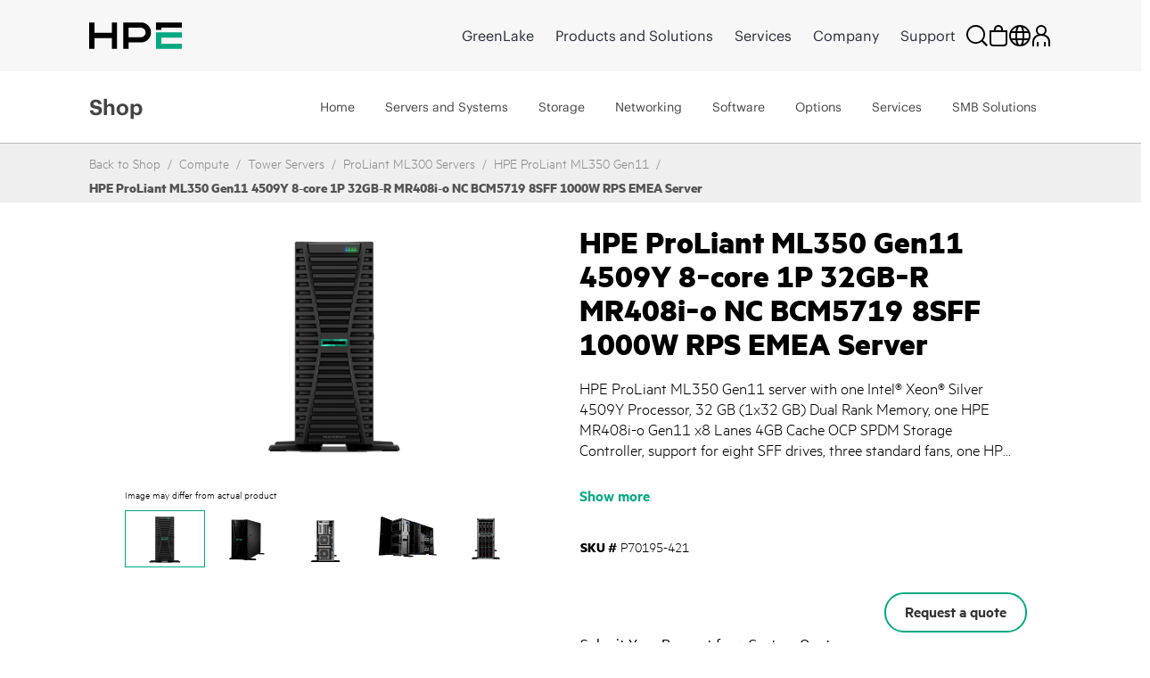

--- FILE ---
content_type: text/javascript
request_url: https://fe-hpe-script.s3.us-east-2.amazonaws.com/fe_altloader.js
body_size: 139126
content:
!function(){"use strict";function e(e,t){return t.forEach((function(t){t&&"string"!=typeof t&&!Array.isArray(t)&&Object.keys(t).forEach((function(n){if("default"!==n&&!(n in e)){var i=Object.getOwnPropertyDescriptor(t,n);Object.defineProperty(e,n,i.get?i:{enumerable:!0,get:function(){return t[n]}})}}))})),Object.freeze(e)}function t(e,t){(null==t||t>e.length)&&(t=e.length);for(var n=0,i=Array(t);n<t;n++)i[n]=e[n];return i}function n(e,t,n,i,r,a,o){try{var s=e[a](o),c=s.value}catch(e){return void n(e)}s.done?t(c):Promise.resolve(c).then(i,r)}function i(e){return function(){var t=this,i=arguments;return new Promise((function(r,a){var o=e.apply(t,i);function s(e){n(o,r,a,s,c,"next",e)}function c(e){n(o,r,a,s,c,"throw",e)}s(void 0)}))}}function r(e,t){var n="undefined"!=typeof Symbol&&e[Symbol.iterator]||e["@@iterator"];if(!n){if(Array.isArray(e)||(n=d(e))||t){n&&(e=n);var i=0,r=function(){};return{s:r,n:function(){return i>=e.length?{done:!0}:{done:!1,value:e[i++]}},e:function(e){throw e},f:r}}throw new TypeError("Invalid attempt to iterate non-iterable instance.\nIn order to be iterable, non-array objects must have a [Symbol.iterator]() method.")}var a,o=!0,s=!1;return{s:function(){n=n.call(e)},n:function(){var e=n.next();return o=e.done,e},e:function(e){s=!0,a=e},f:function(){try{o||null==n.return||n.return()}finally{if(s)throw a}}}}function a(e,t,n){return(t=function(e){var t=function(e,t){if("object"!=typeof e||!e)return e;var n=e[Symbol.toPrimitive];if(void 0!==n){var i=n.call(e,t||"default");if("object"!=typeof i)return i;throw new TypeError("@@toPrimitive must return a primitive value.")}return("string"===t?String:Number)(e)}(e,"string");return"symbol"==typeof t?t:t+""}(t))in e?Object.defineProperty(e,t,{value:n,enumerable:!0,configurable:!0,writable:!0}):e[t]=n,e}function o(e,t){var n=Object.keys(e);if(Object.getOwnPropertySymbols){var i=Object.getOwnPropertySymbols(e);t&&(i=i.filter((function(t){return Object.getOwnPropertyDescriptor(e,t).enumerable}))),n.push.apply(n,i)}return n}function s(e){for(var t=1;t<arguments.length;t++){var n=null!=arguments[t]?arguments[t]:{};t%2?o(Object(n),!0).forEach((function(t){a(e,t,n[t])})):Object.getOwnPropertyDescriptors?Object.defineProperties(e,Object.getOwnPropertyDescriptors(n)):o(Object(n)).forEach((function(t){Object.defineProperty(e,t,Object.getOwnPropertyDescriptor(n,t))}))}return e}function c(){c=function(){return t};var e,t={},n=Object.prototype,i=n.hasOwnProperty,r=Object.defineProperty||function(e,t,n){e[t]=n.value},a="function"==typeof Symbol?Symbol:{},o=a.iterator||"@@iterator",s=a.asyncIterator||"@@asyncIterator",_=a.toStringTag||"@@toStringTag";function l(e,t,n){return Object.defineProperty(e,t,{value:n,enumerable:!0,configurable:!0,writable:!0}),e[t]}try{l({},"")}catch(e){l=function(e,t,n){return e[t]=n}}function u(e,t,n,i){var a=t&&t.prototype instanceof y?t:y,o=Object.create(a.prototype),s=new S(i||[]);return r(o,"_invoke",{value:B(e,n,s)}),o}function d(e,t,n){try{return{type:"normal",arg:e.call(t,n)}}catch(e){return{type:"throw",arg:e}}}t.wrap=u;var m="suspendedStart",f="suspendedYield",p="executing",v="completed",h={};function y(){}function g(){}function R(){}var b={};l(b,o,(function(){return this}));var O=Object.getPrototypeOf,F=O&&O(O(E([])));F&&F!==n&&i.call(F,o)&&(b=F);var w=R.prototype=y.prototype=Object.create(b);function P(e){["next","throw","return"].forEach((function(t){l(e,t,(function(e){return this._invoke(t,e)}))}))}function C(e,t){function n(r,a,o,s){var c=d(e[r],e,a);if("throw"!==c.type){var _=c.arg,l=_.value;return l&&"object"==typeof l&&i.call(l,"__await")?t.resolve(l.__await).then((function(e){n("next",e,o,s)}),(function(e){n("throw",e,o,s)})):t.resolve(l).then((function(e){_.value=e,o(_)}),(function(e){return n("throw",e,o,s)}))}s(c.arg)}var a;r(this,"_invoke",{value:function(e,i){function r(){return new t((function(t,r){n(e,i,t,r)}))}return a=a?a.then(r,r):r()}})}function B(t,n,i){var r=m;return function(a,o){if(r===p)throw Error("Generator is already running");if(r===v){if("throw"===a)throw o;return{value:e,done:!0}}for(i.method=a,i.arg=o;;){var s=i.delegate;if(s){var c=D(s,i);if(c){if(c===h)continue;return c}}if("next"===i.method)i.sent=i._sent=i.arg;else if("throw"===i.method){if(r===m)throw r=v,i.arg;i.dispatchException(i.arg)}else"return"===i.method&&i.abrupt("return",i.arg);r=p;var _=d(t,n,i);if("normal"===_.type){if(r=i.done?v:f,_.arg===h)continue;return{value:_.arg,done:i.done}}"throw"===_.type&&(r=v,i.method="throw",i.arg=_.arg)}}}function D(t,n){var i=n.method,r=t.iterator[i];if(r===e)return n.delegate=null,"throw"===i&&t.iterator.return&&(n.method="return",n.arg=e,D(t,n),"throw"===n.method)||"return"!==i&&(n.method="throw",n.arg=new TypeError("The iterator does not provide a '"+i+"' method")),h;var a=d(r,t.iterator,n.arg);if("throw"===a.type)return n.method="throw",n.arg=a.arg,n.delegate=null,h;var o=a.arg;return o?o.done?(n[t.resultName]=o.value,n.next=t.nextLoc,"return"!==n.method&&(n.method="next",n.arg=e),n.delegate=null,h):o:(n.method="throw",n.arg=new TypeError("iterator result is not an object"),n.delegate=null,h)}function A(e){var t={tryLoc:e[0]};1 in e&&(t.catchLoc=e[1]),2 in e&&(t.finallyLoc=e[2],t.afterLoc=e[3]),this.tryEntries.push(t)}function x(e){var t=e.completion||{};t.type="normal",delete t.arg,e.completion=t}function S(e){this.tryEntries=[{tryLoc:"root"}],e.forEach(A,this),this.reset(!0)}function E(t){if(t||""===t){var n=t[o];if(n)return n.call(t);if("function"==typeof t.next)return t;if(!isNaN(t.length)){var r=-1,a=function n(){for(;++r<t.length;)if(i.call(t,r))return n.value=t[r],n.done=!1,n;return n.value=e,n.done=!0,n};return a.next=a}}throw new TypeError(typeof t+" is not iterable")}return g.prototype=R,r(w,"constructor",{value:R,configurable:!0}),r(R,"constructor",{value:g,configurable:!0}),g.displayName=l(R,_,"GeneratorFunction"),t.isGeneratorFunction=function(e){var t="function"==typeof e&&e.constructor;return!!t&&(t===g||"GeneratorFunction"===(t.displayName||t.name))},t.mark=function(e){return Object.setPrototypeOf?Object.setPrototypeOf(e,R):(e.__proto__=R,l(e,_,"GeneratorFunction")),e.prototype=Object.create(w),e},t.awrap=function(e){return{__await:e}},P(C.prototype),l(C.prototype,s,(function(){return this})),t.AsyncIterator=C,t.async=function(e,n,i,r,a){void 0===a&&(a=Promise);var o=new C(u(e,n,i,r),a);return t.isGeneratorFunction(n)?o:o.next().then((function(e){return e.done?e.value:o.next()}))},P(w),l(w,_,"Generator"),l(w,o,(function(){return this})),l(w,"toString",(function(){return"[object Generator]"})),t.keys=function(e){var t=Object(e),n=[];for(var i in t)n.push(i);return n.reverse(),function e(){for(;n.length;){var i=n.pop();if(i in t)return e.value=i,e.done=!1,e}return e.done=!0,e}},t.values=E,S.prototype={constructor:S,reset:function(t){if(this.prev=0,this.next=0,this.sent=this._sent=e,this.done=!1,this.delegate=null,this.method="next",this.arg=e,this.tryEntries.forEach(x),!t)for(var n in this)"t"===n.charAt(0)&&i.call(this,n)&&!isNaN(+n.slice(1))&&(this[n]=e)},stop:function(){this.done=!0;var e=this.tryEntries[0].completion;if("throw"===e.type)throw e.arg;return this.rval},dispatchException:function(t){if(this.done)throw t;var n=this;function r(i,r){return s.type="throw",s.arg=t,n.next=i,r&&(n.method="next",n.arg=e),!!r}for(var a=this.tryEntries.length-1;a>=0;--a){var o=this.tryEntries[a],s=o.completion;if("root"===o.tryLoc)return r("end");if(o.tryLoc<=this.prev){var c=i.call(o,"catchLoc"),_=i.call(o,"finallyLoc");if(c&&_){if(this.prev<o.catchLoc)return r(o.catchLoc,!0);if(this.prev<o.finallyLoc)return r(o.finallyLoc)}else if(c){if(this.prev<o.catchLoc)return r(o.catchLoc,!0)}else{if(!_)throw Error("try statement without catch or finally");if(this.prev<o.finallyLoc)return r(o.finallyLoc)}}}},abrupt:function(e,t){for(var n=this.tryEntries.length-1;n>=0;--n){var r=this.tryEntries[n];if(r.tryLoc<=this.prev&&i.call(r,"finallyLoc")&&this.prev<r.finallyLoc){var a=r;break}}a&&("break"===e||"continue"===e)&&a.tryLoc<=t&&t<=a.finallyLoc&&(a=null);var o=a?a.completion:{};return o.type=e,o.arg=t,a?(this.method="next",this.next=a.finallyLoc,h):this.complete(o)},complete:function(e,t){if("throw"===e.type)throw e.arg;return"break"===e.type||"continue"===e.type?this.next=e.arg:"return"===e.type?(this.rval=this.arg=e.arg,this.method="return",this.next="end"):"normal"===e.type&&t&&(this.next=t),h},finish:function(e){for(var t=this.tryEntries.length-1;t>=0;--t){var n=this.tryEntries[t];if(n.finallyLoc===e)return this.complete(n.completion,n.afterLoc),x(n),h}},catch:function(e){for(var t=this.tryEntries.length-1;t>=0;--t){var n=this.tryEntries[t];if(n.tryLoc===e){var i=n.completion;if("throw"===i.type){var r=i.arg;x(n)}return r}}throw Error("illegal catch attempt")},delegateYield:function(t,n,i){return this.delegate={iterator:E(t),resultName:n,nextLoc:i},"next"===this.method&&(this.arg=e),h}},t}function _(e,t){return function(e){if(Array.isArray(e))return e}(e)||function(e,t){var n=null==e?null:"undefined"!=typeof Symbol&&e[Symbol.iterator]||e["@@iterator"];if(null!=n){var i,r,a,o,s=[],c=!0,_=!1;try{if(a=(n=n.call(e)).next,0===t);else for(;!(c=(i=a.call(n)).done)&&(s.push(i.value),s.length!==t);c=!0);}catch(e){_=!0,r=e}finally{try{if(!c&&null!=n.return&&(o=n.return(),Object(o)!==o))return}finally{if(_)throw r}}return s}}(e,t)||d(e,t)||function(){throw new TypeError("Invalid attempt to destructure non-iterable instance.\nIn order to be iterable, non-array objects must have a [Symbol.iterator]() method.")}()}function l(e){return function(e){if(Array.isArray(e))return t(e)}(e)||function(e){if("undefined"!=typeof Symbol&&null!=e[Symbol.iterator]||null!=e["@@iterator"])return Array.from(e)}(e)||d(e)||function(){throw new TypeError("Invalid attempt to spread non-iterable instance.\nIn order to be iterable, non-array objects must have a [Symbol.iterator]() method.")}()}function u(e){return u="function"==typeof Symbol&&"symbol"==typeof Symbol.iterator?function(e){return typeof e}:function(e){return e&&"function"==typeof Symbol&&e.constructor===Symbol&&e!==Symbol.prototype?"symbol":typeof e},u(e)}function d(e,n){if(e){if("string"==typeof e)return t(e,n);var i={}.toString.call(e).slice(8,-1);return"Object"===i&&e.constructor&&(i=e.constructor.name),"Map"===i||"Set"===i?Array.from(e):"Arguments"===i||/^(?:Ui|I)nt(?:8|16|32)(?:Clamped)?Array$/.test(i)?t(e,n):void 0}}var m="undefined"!=typeof globalThis?globalThis:"undefined"!=typeof window?window:"undefined"!=typeof global?global:"undefined"!=typeof self?self:{},f={},p={};Object.defineProperty(p,"__esModule",{value:!0});const v={set({name:e,value:t="",optDays:n,domain:i}){let r=`${e}=${t}`;if(n){const e=new Date;e.setTime(e.getTime()+24*n*60*60*1e3),r+=`; expires=${e.toUTCString()}`}i&&(r+=`; domain=${i}`),document.cookie=`${r}; path=/`},get({name:e}){const t=`${e}=`,n=document.cookie.split(";");for(let e=0;e<n.length;e++){const i=n[e].trim();if(0===i.indexOf(t))return i.substring(t.length,i.length)}return null},del({name:e}){document.cookie=`${e}=; expires=Thu, 01 Jan 1970 00:00:00 UTC; path=/`}};p.default=v;var h={},y={};Object.defineProperty(y,"__esModule",{value:!0});y.default=()=>{const e=window.navigator.userAgent,t=e.indexOf("MSIE "),n=e.indexOf("Trident/"),i=e.indexOf("Edge/");if(t>0)return parseInt(e.substring(t+5,e.indexOf(".",t)),10);if(n>0){const t=e.indexOf("rv:");return parseInt(e.substring(t+3,e.indexOf(".",t)),10)}return i>0&&parseInt(e.substring(i+5,e.indexOf(".",i)),10)};var g=m&&m.__importDefault||function(e){return e&&e.__esModule?e:{default:e}};Object.defineProperty(h,"__esModule",{value:!0});const R=g(p),b=g(y);h.default=({callback:e,cookieExp:t=0,delay:n=5,showOnDelay:i=!1})=>{let r=!1;const a="exitIntent_shown",o=()=>{r||(r=!0,R.default.set({name:a,value:"true",optDays:t}),e())};(e=>{"interactive"===document.readyState||"complete"===document.readyState?e():document.addEventListener("DOMContentLoaded",e)})((()=>{(t<=0?(R.default.del({name:a}),1):window.location.search.includes("crometrics-debug")||"true"!==R.default.get({name:a}))&&(i&&setTimeout((()=>{o()}),1e3*n),document.addEventListener("mouseout",(e=>{((e=e||window.event).clientY<=5||(0,b.default)()&&e.clientY<=50)&&o()}),!1))}))};var O={},F={};Object.defineProperty(F,"__esModule",{value:!0});F.default=({activity:e,error:t})=>{};var w=m&&m.__importDefault||function(e){return e&&e.__esModule?e:{default:e}};Object.defineProperty(O,"__esModule",{value:!0});const P=w(F);O.default=({condition:e,activity:t="",errorHandler:n=null,outTimer:i=1e4})=>{let r=Array.isArray(e)?e:[e],a={};return new Promise(((e,o)=>{const s=new MutationObserver((()=>{r=r.filter((e=>{const t=document.querySelectorAll(e);return!(t.length>0)||(a[e]=t,!1)})),0===r.length&&(s.disconnect(),e(a))}));r.forEach((e=>{const t=document.querySelectorAll(e);t.length>0&&(a[e]=t,r=r.filter((t=>t!==e)))})),0!==r.length?(s.observe(document.body,{childList:!0,subtree:!0}),setTimeout((()=>{if(s.disconnect(),r.length>0){const e=new Error(`Timeout while waiting for selectors: ${r.join(", ")}`);n&&"function"==typeof n?n({activity:t,error:e}):(0,P.default)({activity:t,error:e}),o(e)}}),i)):e(a)}))};var C={},B=m&&m.__importDefault||function(e){return e&&e.__esModule?e:{default:e}};Object.defineProperty(C,"__esModule",{value:!0});const D=B(F);C.default=({selector:e,callback:t,config:n,activity:i=null,errorHandler:r=null})=>{const a={childList:!0,subtree:!0,attributes:!0,...n};try{const n=document.querySelector(e);if(!n)throw new Error(`Target element "${e}" not found.`);const i=new MutationObserver((e=>{e.forEach((e=>{t(e)}))}));return i.observe(n,a),()=>{i.disconnect()}}catch(e){return(r||D.default)({activity:i||"Unknown Activity",error:e instanceof Error?e:new Error("An unknown error occurred")}),null}};var A={},x=m&&m.__importDefault||function(e){return e&&e.__esModule?e:{default:e}};Object.defineProperty(A,"__esModule",{value:!0});const S=x(F);A.default=({callback:e,activity:t,errorHandler:n})=>{if("function"!=typeof e)throw new Error("Callback function must be provided");const i={childList:!0,subtree:!0},r=new MutationObserver((t=>{t.forEach((t=>{const n=window.location.href;if(r.previousUrl!==n){const a=r.previousUrl;r.previousUrl=n,r.disconnect();try{e(a,t)}catch(e){console.log(`Error in callback function: ${e}`)}r.observe(document.documentElement,i)}}))}));try{r.previousUrl=window.location.href,r.observe(document.documentElement,i)}catch(e){const i=e instanceof Error?e:new Error("Unknown error occurred");n&&"function"==typeof n?n({activity:t,error:i}):(0,S.default)({activity:t,error:i})}};var E={},k=m&&m.__importDefault||function(e){return e&&e.__esModule?e:{default:e}};Object.defineProperty(E,"__esModule",{value:!0});const T=k(O),N=k(F);E.default=({conditions:e,callback:t,activity:n=null,errorHandler:i=null,timeout:r=1e4,pollFreq:a=100})=>{if(!Array.isArray(e))throw new TypeError("The first parameter must be an array");if("function"!=typeof t)throw new TypeError("The second parameter must be a function");if("number"!=typeof r||r<1e3)throw new TypeError("The third parameter must be a number greater than or equal to 1000");const o=e.map((e=>"function"==typeof e?new Promise(((t,n)=>{let i,o;const s=()=>{clearInterval(i),clearTimeout(o)};i=setInterval((()=>{try{e()&&(s(),t(!0))}catch(e){s(),n(new Error(`Error executing condition function: ${e}`))}}),a),o=setTimeout((()=>{s(),n(new Error(`Condition function timed out: ${e.toString()}`))}),r)})):(0,T.default)({condition:e,activity:n??void 0,errorHandler:()=>null})));Promise.all(o).then((n=>{const i=e.reduce(((e,t,i)=>{if("string"==typeof t){const t=n[i];t&&"string"==typeof t.selector&&(e[t.selector]=t.elements)}return e}),{});t(i)})).catch((e=>{i&&"function"==typeof i?i({activity:n,error:e}):(0,N.default)({activity:n??void 0,error:e})}))};var I=m&&m.__importDefault||function(e){return e&&e.__esModule?e:{default:e}};Object.defineProperty(f,"__esModule",{value:!0});var L=f.waitForConditions=f.onUrlChange=f.onError=f.observeDom=f.getElement=f.exitIntent=f.cookie=void 0;const M=I(p);var j=f.cookie=M.default;const U=I(h);var H=f.exitIntent=U.default;const Q=I(O);var q=f.getElement=Q.default;const G=I(C);var V=f.observeDom=G.default;const W=I(F);var z=f.onError=W.default;const K=I(A);var J=f.onUrlChange=K.default;const Y=I(E);L=f.waitForConditions=Y.default;var X=e({__proto__:null,get cookie(){return j},default:f,get exitIntent(){return H},get getElement(){return q},get observeDom(){return V},get onError(){return z},get onUrlChange(){return J},get waitForConditions(){return L}},[f]),Z=window,ee=Z.requestAnimationFrame||Z.webkitRequestAnimationFrame||Z.mozRequestAnimationFrame||Z.msRequestAnimationFrame||function(e){return setTimeout(e,16)},te=window,ne=te.cancelAnimationFrame||te.mozCancelAnimationFrame||function(e){clearTimeout(e)};function ie(){for(var e,t,n,i=arguments[0]||{},r=1,a=arguments.length;r<a;r++)if(null!==(e=arguments[r]))for(t in e)i!==(n=e[t])&&void 0!==n&&(i[t]=n);return i}function re(e){return["true","false"].indexOf(e)>=0?JSON.parse(e):e}function ae(e,t,n,i){if(i)try{e.setItem(t,n)}catch(e){}return n}function oe(){var e=document,t=e.body;return t||((t=e.createElement("body")).fake=!0),t}var se=document.documentElement;function ce(e){var t="";return e.fake&&(t=se.style.overflow,e.style.background="",e.style.overflow=se.style.overflow="hidden",se.appendChild(e)),t}function _e(e,t){e.fake&&(e.remove(),se.style.overflow=t,se.offsetHeight)}function le(e,t,n,i){"insertRule"in e?e.insertRule(t+"{"+n+"}",i):e.addRule(t,n,i)}function ue(e){return("insertRule"in e?e.cssRules:e.rules).length}function de(e,t,n){for(var i=0,r=e.length;i<r;i++)t.call(n,e[i],i)}var me="classList"in document.createElement("_"),fe=me?function(e,t){return e.classList.contains(t)}:function(e,t){return e.className.indexOf(t)>=0},pe=me?function(e,t){fe(e,t)||e.classList.add(t)}:function(e,t){fe(e,t)||(e.className+=" "+t)},ve=me?function(e,t){fe(e,t)&&e.classList.remove(t)}:function(e,t){fe(e,t)&&(e.className=e.className.replace(t,""))};function he(e,t){return e.hasAttribute(t)}function ye(e,t){return e.getAttribute(t)}function ge(e){return void 0!==e.item}function Re(e,t){if(e=ge(e)||e instanceof Array?e:[e],"[object Object]"===Object.prototype.toString.call(t))for(var n=e.length;n--;)for(var i in t)e[n].setAttribute(i,t[i])}function be(e,t){e=ge(e)||e instanceof Array?e:[e];for(var n=(t=t instanceof Array?t:[t]).length,i=e.length;i--;)for(var r=n;r--;)e[i].removeAttribute(t[r])}function Oe(e){for(var t=[],n=0,i=e.length;n<i;n++)t.push(e[n]);return t}function Fe(e,t){"none"!==e.style.display&&(e.style.display="none")}function we(e,t){"none"===e.style.display&&(e.style.display="")}function Pe(e){return"none"!==window.getComputedStyle(e).display}function Ce(e){if("string"==typeof e){var t=[e],n=e.charAt(0).toUpperCase()+e.substr(1);["Webkit","Moz","ms","O"].forEach((function(i){"ms"===i&&"transform"!==e||t.push(i+n)})),e=t}var i=document.createElement("fakeelement");e.length;for(var r=0;r<e.length;r++){var a=e[r];if(void 0!==i.style[a])return a}return!1}function Be(e,t){var n=!1;return/^Webkit/.test(e)?n="webkit"+t+"End":/^O/.test(e)?n="o"+t+"End":e&&(n=t.toLowerCase()+"end"),n}var De=!1;try{var Ae=Object.defineProperty({},"passive",{get:function(){De=!0}});window.addEventListener("test",null,Ae)}catch(e){}var xe=!!De&&{passive:!0};function Se(e,t,n){for(var i in t){var r=["touchstart","touchmove"].indexOf(i)>=0&&!n&&xe;e.addEventListener(i,t[i],r)}}function Ee(e,t){for(var n in t){var i=["touchstart","touchmove"].indexOf(n)>=0&&xe;e.removeEventListener(n,t[n],i)}}function ke(){return{topics:{},on:function(e,t){this.topics[e]=this.topics[e]||[],this.topics[e].push(t)},off:function(e,t){if(this.topics[e])for(var n=0;n<this.topics[e].length;n++)if(this.topics[e][n]===t){this.topics[e].splice(n,1);break}},emit:function(e,t){t.type=e,this.topics[e]&&this.topics[e].forEach((function(n){n(t,e)}))}}}Object.keys||(Object.keys=function(e){var t=[];for(var n in e)Object.prototype.hasOwnProperty.call(e,n)&&t.push(n);return t}),"remove"in Element.prototype||(Element.prototype.remove=function(){this.parentNode&&this.parentNode.removeChild(this)});var Te,Ne,Ie,Le,Me,je,Ue,He,Qe,qe,Ge,Ve,We=function(e){e=ie({container:".slider",mode:"carousel",axis:"horizontal",items:1,gutter:0,edgePadding:0,fixedWidth:!1,autoWidth:!1,viewportMax:!1,slideBy:1,center:!1,controls:!0,controlsPosition:"top",controlsText:["prev","next"],controlsContainer:!1,prevButton:!1,nextButton:!1,nav:!0,navPosition:"top",navContainer:!1,navAsThumbnails:!1,arrowKeys:!1,speed:300,autoplay:!1,autoplayPosition:"top",autoplayTimeout:5e3,autoplayDirection:"forward",autoplayText:["start","stop"],autoplayHoverPause:!1,autoplayButton:!1,autoplayButtonOutput:!0,autoplayResetOnVisibility:!0,animateIn:"tns-fadeIn",animateOut:"tns-fadeOut",animateNormal:"tns-normal",animateDelay:!1,loop:!0,rewind:!1,autoHeight:!1,responsive:!1,lazyload:!1,lazyloadSelector:".tns-lazy-img",touch:!0,mouseDrag:!1,swipeAngle:15,nested:!1,preventActionWhenRunning:!1,preventScrollOnTouch:!1,freezable:!0,onInit:!1,useLocalStorage:!0,nonce:!1},e||{});var t=document,n=window,i={ENTER:13,SPACE:32,LEFT:37,RIGHT:39},r={},a=e.useLocalStorage;if(a){var o=navigator.userAgent,s=new Date;try{(r=n.localStorage)?(r.setItem(s,s),a=r.getItem(s)==s,r.removeItem(s)):a=!1,a||(r={})}catch(e){a=!1}a&&(r.tnsApp&&r.tnsApp!==o&&["tC","tPL","tMQ","tTf","t3D","tTDu","tTDe","tADu","tADe","tTE","tAE"].forEach((function(e){r.removeItem(e)})),localStorage.tnsApp=o)}var c=r.tC?re(r.tC):ae(r,"tC",function(){var e=document,t=oe(),n=ce(t),i=e.createElement("div"),r=!1;t.appendChild(i);try{for(var a,o="(10px * 10)",s=["calc"+o,"-moz-calc"+o,"-webkit-calc"+o],c=0;c<3;c++)if(a=s[c],i.style.width=a,100===i.offsetWidth){r=a.replace(o,"");break}}catch(e){}return t.fake?_e(t,n):i.remove(),r}(),a),_=r.tPL?re(r.tPL):ae(r,"tPL",function(){var e,t=document,n=oe(),i=ce(n),r=t.createElement("div"),a=t.createElement("div"),o="";r.className="tns-t-subp2",a.className="tns-t-ct";for(var s=0;s<70;s++)o+="<div></div>";return a.innerHTML=o,r.appendChild(a),n.appendChild(r),e=Math.abs(r.getBoundingClientRect().left-a.children[67].getBoundingClientRect().left)<2,n.fake?_e(n,i):r.remove(),e}(),a),l=r.tMQ?re(r.tMQ):ae(r,"tMQ",function(){if(window.matchMedia||window.msMatchMedia)return!0;var e,t=document,n=oe(),i=ce(n),r=t.createElement("div"),a=t.createElement("style"),o="@media all and (min-width:1px){.tns-mq-test{position:absolute}}";return a.type="text/css",r.className="tns-mq-test",n.appendChild(a),n.appendChild(r),a.styleSheet?a.styleSheet.cssText=o:a.appendChild(t.createTextNode(o)),e=window.getComputedStyle?window.getComputedStyle(r).position:r.currentStyle.position,n.fake?_e(n,i):r.remove(),"absolute"===e}(),a),u=r.tTf?re(r.tTf):ae(r,"tTf",Ce("transform"),a),d=r.t3D?re(r.t3D):ae(r,"t3D",function(e){if(!e)return!1;if(!window.getComputedStyle)return!1;var t,n=document,i=oe(),r=ce(i),a=n.createElement("p"),o=e.length>9?"-"+e.slice(0,-9).toLowerCase()+"-":"";return o+="transform",i.insertBefore(a,null),a.style[e]="translate3d(1px,1px,1px)",t=window.getComputedStyle(a).getPropertyValue(o),i.fake?_e(i,r):a.remove(),void 0!==t&&t.length>0&&"none"!==t}(u),a),m=r.tTDu?re(r.tTDu):ae(r,"tTDu",Ce("transitionDuration"),a),f=r.tTDe?re(r.tTDe):ae(r,"tTDe",Ce("transitionDelay"),a),p=r.tADu?re(r.tADu):ae(r,"tADu",Ce("animationDuration"),a),v=r.tADe?re(r.tADe):ae(r,"tADe",Ce("animationDelay"),a),h=r.tTE?re(r.tTE):ae(r,"tTE",Be(m,"Transition"),a),y=r.tAE?re(r.tAE):ae(r,"tAE",Be(p,"Animation"),a),g=n.console&&"function"==typeof n.console.warn,R=["container","controlsContainer","prevButton","nextButton","navContainer","autoplayButton"],b={};if(R.forEach((function(n){if("string"==typeof e[n]){var i=e[n],r=t.querySelector(i);if(b[n]=i,!r||!r.nodeName)return void(g&&console.warn("Can't find",e[n]));e[n]=r}})),!(e.container.children.length<1)){var O=e.responsive,F=e.nested,w="carousel"===e.mode;if(O){0 in O&&(e=ie(e,O[0]),delete O[0]);var P={};for(var C in O){var B=O[C];B="number"==typeof B?{items:B}:B,P[C]=B}O=P,P=null}if(w||function e(t){for(var n in t)w||("slideBy"===n&&(t[n]="page"),"edgePadding"===n&&(t[n]=!1),"autoHeight"===n&&(t[n]=!1)),"responsive"===n&&e(t[n])}(e),!w){e.axis="horizontal",e.slideBy="page",e.edgePadding=!1;var D=e.animateIn,A=e.animateOut,x=e.animateDelay,S=e.animateNormal}var E,k,T="horizontal"===e.axis,N=t.createElement("div"),I=t.createElement("div"),L=e.container,M=L.parentNode,j=L.outerHTML,U=L.children,H=U.length,Q=En(),q=!1;O&&Zn(),w&&(L.className+=" tns-vpfix");var G,V,W,z,K,$=e.autoWidth,J=Ln("fixedWidth"),Y=Ln("edgePadding"),X=Ln("gutter"),Z=Nn(),te=Ln("center"),se=$?1:Math.floor(Ln("items")),me=Ln("slideBy"),ge=e.viewportMax||e.fixedWidthViewportWidth,De=Ln("arrowKeys"),Ae=Ln("speed"),xe=e.rewind,Te=!xe&&e.loop,Ne=Ln("autoHeight"),Ie=Ln("controls"),Le=Ln("controlsText"),Me=Ln("nav"),je=Ln("touch"),Ue=Ln("mouseDrag"),He=Ln("autoplay"),Qe=Ln("autoplayTimeout"),qe=Ln("autoplayText"),Ge=Ln("autoplayHoverPause"),Ve=Ln("autoplayResetOnVisibility"),ze=(z=Ln("nonce"),K=document.createElement("style"),z&&K.setAttribute("nonce",z),document.querySelector("head").appendChild(K),K.sheet?K.sheet:K.styleSheet),Ke=e.lazyload,$e=e.lazyloadSelector,Je=[],Ye=Te?(V=function(){if($||J&&!ge)return H-1;var t=J?"fixedWidth":"items",n=[];if((J||e[t]<H)&&n.push(e[t]),O)for(var i in O){var r=O[i][t];r&&(J||r<H)&&n.push(r)}return n.length||n.push(0),Math.ceil(J?ge/Math.min.apply(null,n):Math.max.apply(null,n))}(),W=w?Math.ceil((5*V-H)/2):4*V-H,W=Math.max(V,W),In("edgePadding")?W+1:W):0,Xe=w?H+2*Ye:H+Ye,Ze=!(!J&&!$||Te),et=J?Pi():null,tt=!w||!Te,nt=T?"left":"top",it="",rt="",at=J?function(){return te&&!Te?H-1:Math.ceil(-et/(J+X))}:$?function(){for(var e=0;e<Xe;e++)if(G[e]>=-et)return e}:function(){return te&&w&&!Te?H-1:Te||w?Math.max(0,Xe-Math.ceil(se)):Xe-1},ot=An(Ln("startIndex")),st=ot;Dn();var ct,_t,lt,ut=0,dt=$?null:at(),mt=e.preventActionWhenRunning,ft=e.swipeAngle,pt=!ft||"?",vt=!1,ht=e.onInit,yt=new ke,gt=" tns-slider tns-"+e.mode,Rt=L.id||(lt=window.tnsId,window.tnsId=lt?lt+1:1,"tns"+window.tnsId),bt=Ln("disable"),Ot=!1,Ft=e.freezable,wt=!(!Ft||$)&&Xn(),Pt=!1,Ct={click:Ti,keydown:function(e){e=Qi(e);var t=[i.LEFT,i.RIGHT].indexOf(e.keyCode);t>=0&&(0===t?Kt.disabled||Ti(e,-1):$t.disabled||Ti(e,1))}},Bt={click:function(e){if(vt){if(mt)return;Ei()}var t=qi(e=Qi(e));for(;t!==Zt&&!he(t,"data-nav");)t=t.parentNode;if(he(t,"data-nav")){var n=rn=Number(ye(t,"data-nav")),i=J||$?n*H/tn:n*se;ki(Nt?n:Math.min(Math.ceil(i),H-1),e),an===n&&(un&&ji(),rn=-1)}},keydown:function(e){e=Qi(e);var n=t.activeElement;if(!he(n,"data-nav"))return;var r=[i.LEFT,i.RIGHT,i.ENTER,i.SPACE].indexOf(e.keyCode),a=Number(ye(n,"data-nav"));r>=0&&(0===r?a>0&&Hi(Xt[a-1]):1===r?a<tn-1&&Hi(Xt[a+1]):(rn=a,ki(a,e)))}},Dt={mouseover:function(){un&&(Ii(),dn=!0)},mouseout:function(){dn&&(Ni(),dn=!1)}},At={visibilitychange:function(){t.hidden?un&&(Ii(),fn=!0):fn&&(Ni(),fn=!1)}},xt={keydown:function(e){e=Qi(e);var t=[i.LEFT,i.RIGHT].indexOf(e.keyCode);t>=0&&Ti(e,0===t?-1:1)}},St={touchstart:zi,touchmove:Ki,touchend:Ji,touchcancel:Ji},Et={mousedown:zi,mousemove:Ki,mouseup:Ji,mouseleave:Ji},kt=In("controls"),Tt=In("nav"),Nt=!!$||e.navAsThumbnails,It=In("autoplay"),Lt=In("touch"),Mt=In("mouseDrag"),jt="tns-slide-active",Ut="tns-slide-cloned",Ht="tns-complete",Qt={load:function(e){ci(qi(e))},error:function(e){t=qi(e),pe(t,"failed"),_i(t);var t}},qt="force"===e.preventScrollOnTouch;if(kt)var Gt,Vt,Wt=e.controlsContainer,zt=e.controlsContainer?e.controlsContainer.outerHTML:"",Kt=e.prevButton,$t=e.nextButton,Jt=e.prevButton?e.prevButton.outerHTML:"",Yt=e.nextButton?e.nextButton.outerHTML:"";if(Tt)var Xt,Zt=e.navContainer,en=e.navContainer?e.navContainer.outerHTML:"",tn=$?H:Xi(),nn=0,rn=-1,an=Sn(),on=an,sn="tns-nav-active",cn="Carousel Page ",_n=" (Current Slide)";if(It)var ln,un,dn,mn,fn,pn="forward"===e.autoplayDirection?1:-1,vn=e.autoplayButton,hn=e.autoplayButton?e.autoplayButton.outerHTML:"",yn=["<span class='tns-visually-hidden'>"," animation</span>"];if(Lt||Mt)var gn,Rn,bn={},On={},Fn=!1,wn=T?function(e,t){return e.x-t.x}:function(e,t){return e.y-t.y};$||Bn(bt||wt),u&&(nt=u,it="translate",d?(it+=T?"3d(":"3d(0px, ",rt=T?", 0px, 0px)":", 0px)"):(it+=T?"X(":"Y(",rt=")")),w&&(L.className=L.className.replace("tns-vpfix","")),function(){In("gutter"),N.className="tns-outer",I.className="tns-inner",N.id=Rt+"-ow",I.id=Rt+"-iw",""===L.id&&(L.id=Rt);gt+=_||$?" tns-subpixel":" tns-no-subpixel",gt+=c?" tns-calc":" tns-no-calc",$&&(gt+=" tns-autowidth");gt+=" tns-"+e.axis,L.className+=gt,w?((E=t.createElement("div")).id=Rt+"-mw",E.className="tns-ovh",N.appendChild(E),E.appendChild(I)):N.appendChild(I);if(Ne){(E||I).className+=" tns-ah"}if(M.insertBefore(N,L),I.appendChild(L),de(U,(function(e,t){pe(e,"tns-item"),e.id||(e.id=Rt+"-item"+t),!w&&S&&pe(e,S),Re(e,{"aria-hidden":"true",tabindex:"-1"})})),Ye){for(var n=t.createDocumentFragment(),i=t.createDocumentFragment(),r=Ye;r--;){var a=r%H,o=U[a].cloneNode(!0);if(pe(o,Ut),be(o,"id"),i.insertBefore(o,i.firstChild),w){var s=U[H-1-a].cloneNode(!0);pe(s,Ut),be(s,"id"),n.appendChild(s)}}L.insertBefore(n,L.firstChild),L.appendChild(i),U=L.children}}(),function(){if(!w)for(var t=ot,i=ot+Math.min(H,se);t<i;t++){var r=U[t];r.style.left=100*(t-ot)/se+"%",pe(r,D),ve(r,S)}T&&(_||$?(le(ze,"#"+Rt+" > .tns-item","font-size:"+n.getComputedStyle(U[0]).fontSize+";",ue(ze)),le(ze,"#"+Rt,"font-size:0;",ue(ze))):w&&de(U,(function(e,t){e.style.marginLeft=function(e){return c?c+"("+100*e+"% / "+Xe+")":100*e/Xe+"%"}(t)})));if(l){if(m){var a=E&&e.autoHeight?qn(e.speed):"";le(ze,"#"+Rt+"-mw",a,ue(ze))}a=Mn(e.edgePadding,e.gutter,e.fixedWidth,e.speed,e.autoHeight),le(ze,"#"+Rt+"-iw",a,ue(ze)),w&&(a=T&&!$?"width:"+jn(e.fixedWidth,e.gutter,e.items)+";":"",m&&(a+=qn(Ae)),le(ze,"#"+Rt,a,ue(ze))),a=T&&!$?Un(e.fixedWidth,e.gutter,e.items):"",e.gutter&&(a+=Hn(e.gutter)),w||(m&&(a+=qn(Ae)),p&&(a+=Gn(Ae))),a&&le(ze,"#"+Rt+" > .tns-item",a,ue(ze))}else{w&&Ne&&(E.style[m]=Ae/1e3+"s"),I.style.cssText=Mn(Y,X,J,Ne),w&&T&&!$&&(L.style.width=jn(J,X,se));a=T&&!$?Un(J,X,se):"";X&&(a+=Hn(X)),a&&le(ze,"#"+Rt+" > .tns-item",a,ue(ze))}if(O&&l)for(var o in O){o=parseInt(o);var s=O[o],u=(a="",""),d="",f="",v="",h=$?null:Ln("items",o),y=Ln("fixedWidth",o),g=Ln("speed",o),R=Ln("edgePadding",o),b=Ln("autoHeight",o),F=Ln("gutter",o);m&&E&&Ln("autoHeight",o)&&"speed"in s&&(u="#"+Rt+"-mw{"+qn(g)+"}"),("edgePadding"in s||"gutter"in s)&&(d="#"+Rt+"-iw{"+Mn(R,F,y,g,b)+"}"),w&&T&&!$&&("fixedWidth"in s||"items"in s||J&&"gutter"in s)&&(f="width:"+jn(y,F,h)+";"),m&&"speed"in s&&(f+=qn(g)),f&&(f="#"+Rt+"{"+f+"}"),("fixedWidth"in s||J&&"gutter"in s||!w&&"items"in s)&&(v+=Un(y,F,h)),"gutter"in s&&(v+=Hn(F)),!w&&"speed"in s&&(m&&(v+=qn(g)),p&&(v+=Gn(g))),v&&(v="#"+Rt+" > .tns-item{"+v+"}"),(a=u+d+f+v)&&ze.insertRule("@media (min-width: "+o/16+"em) {"+a+"}",ze.cssRules.length)}}(),Vn();var Pn=Te?w?function(){var e=ut,t=dt;e+=me,t-=me,Y?(e+=1,t-=1):J&&(Z+X)%(J+X)&&(t-=1),Ye&&(ot>t?ot-=H:ot<e&&(ot+=H))}:function(){if(ot>dt)for(;ot>=ut+H;)ot-=H;else if(ot<ut)for(;ot<=dt-H;)ot+=H}:function(){ot=Math.max(ut,Math.min(dt,ot))},Cn=w?function(){var e,t,n,i,r,a,o,s,c,_,l;Fi(L,""),m||!Ae?(Di(),Ae&&Pe(L)||Ei()):(e=L,t=nt,n=it,i=rt,r=Ci(),a=Ae,o=Ei,s=Math.min(a,10),c=r.indexOf("%")>=0?"%":"px",r=r.replace(c,""),_=Number(e.style[t].replace(n,"").replace(i,"").replace(c,"")),l=(r-_)/a*s,setTimeout((function r(){a-=s,_+=l,e.style[t]=n+_+c+i,a>0?setTimeout(r,s):o()}),s)),T||Yi()}:function(){Je=[];var e={};e[h]=e[y]=Ei,Ee(U[st],e),Se(U[ot],e),Ai(st,D,A,!0),Ai(ot,S,D),h&&y&&Ae&&Pe(L)||Ei()};return{version:"2.9.4",getInfo:er,events:yt,goTo:ki,play:function(){He&&!un&&(Mi(),mn=!1)},pause:function(){un&&(ji(),mn=!0)},isOn:q,updateSliderHeight:pi,refresh:Vn,destroy:function(){if(ze.disabled=!0,ze.ownerNode&&ze.ownerNode.remove(),Ee(n,{resize:Jn}),De&&Ee(t,xt),Wt&&Ee(Wt,Ct),Zt&&Ee(Zt,Bt),Ee(L,Dt),Ee(L,At),vn&&Ee(vn,{click:Ui}),He&&clearInterval(ln),w&&h){var i={};i[h]=Ei,Ee(L,i)}je&&Ee(L,St),Ue&&Ee(L,Et);var r=[j,zt,Jt,Yt,en,hn];for(var a in R.forEach((function(t,n){var i="container"===t?N:e[t];if("object"==typeof i&&i){var a=!!i.previousElementSibling&&i.previousElementSibling,o=i.parentNode;i.outerHTML=r[n],e[t]=a?a.nextElementSibling:o.firstElementChild}})),R=D=A=x=S=T=N=I=L=M=j=U=H=k=Q=$=J=Y=X=Z=se=me=ge=De=Ae=xe=Te=Ne=ze=Ke=G=Je=Ye=Xe=Ze=et=tt=nt=it=rt=at=ot=st=ut=dt=ft=pt=vt=ht=yt=gt=Rt=bt=Ot=Ft=wt=Pt=Ct=Bt=Dt=At=xt=St=Et=kt=Tt=Nt=It=Lt=Mt=jt=Ht=Qt=ct=Ie=Le=Wt=zt=Kt=$t=Gt=Vt=Me=Zt=en=Xt=tn=nn=rn=an=on=sn=cn=_n=He=Qe=pn=qe=Ge=vn=hn=Ve=yn=ln=un=dn=mn=fn=bn=On=gn=Fn=Rn=wn=je=Ue=null,this)"rebuild"!==a&&(this[a]=null);q=!1},rebuild:function(){return We(ie(e,b))}}}function Bn(e){e&&(Ie=Me=je=Ue=De=He=Ge=Ve=!1)}function Dn(){for(var e=w?ot-Ye:ot;e<0;)e+=H;return e%H+1}function An(e){return e=e?Math.max(0,Math.min(Te?H-1:H-se,e)):0,w?e+Ye:e}function xn(e){for(null==e&&(e=ot),w&&(e-=Ye);e<0;)e+=H;return Math.floor(e%H)}function Sn(){var e,t=xn();return e=Nt?t:J||$?Math.ceil((t+1)*tn/H-1):Math.floor(t/se),!Te&&w&&ot===dt&&(e=tn-1),e}function En(){return n.innerWidth||t.documentElement.clientWidth||t.body.clientWidth}function kn(e){return"top"===e?"afterbegin":"beforeend"}function Tn(e){if(null!=e){var n,i,r=t.createElement("div");return e.appendChild(r),i=(n=r.getBoundingClientRect()).right-n.left,r.remove(),i||Tn(e.parentNode)}}function Nn(){var e=Y?2*Y-X:0;return Tn(M)-e}function In(t){if(e[t])return!0;if(O)for(var n in O)if(O[n][t])return!0;return!1}function Ln(t,n){if(null==n&&(n=Q),"items"===t&&J)return Math.floor((Z+X)/(J+X))||1;var i=e[t];if(O)for(var r in O)n>=parseInt(r)&&t in O[r]&&(i=O[r][t]);return"slideBy"===t&&"page"===i&&(i=Ln("items")),w||"slideBy"!==t&&"items"!==t||(i=Math.floor(i)),i}function Mn(e,t,n,i,r){var a="";if(void 0!==e){var o=e;t&&(o-=t),a=T?"margin: 0 "+o+"px 0 "+e+"px;":"margin: "+e+"px 0 "+o+"px 0;"}else if(t&&!n){var s="-"+t+"px";a="margin: 0 "+(T?s+" 0 0":"0 "+s+" 0")+";"}return!w&&r&&m&&i&&(a+=qn(i)),a}function jn(e,t,n){return e?(e+t)*Xe+"px":c?c+"("+100*Xe+"% / "+n+")":100*Xe/n+"%"}function Un(e,t,n){var i;if(e)i=e+t+"px";else{w||(n=Math.floor(n));var r=w?Xe:n;i=c?c+"(100% / "+r+")":100/r+"%"}return i="width:"+i,"inner"!==F?i+";":i+" !important;"}function Hn(e){var t="";!1!==e&&(t=(T?"padding-":"margin-")+(T?"right":"bottom")+": "+e+"px;");return t}function Qn(e,t){var n=e.substring(0,e.length-t).toLowerCase();return n&&(n="-"+n+"-"),n}function qn(e){return Qn(m,18)+"transition-duration:"+e/1e3+"s;"}function Gn(e){return Qn(p,17)+"animation-duration:"+e/1e3+"s;"}function Vn(){if(In("autoHeight")||$||!T){var e=L.querySelectorAll("img");de(e,(function(e){var t=e.src;Ke||(t&&t.indexOf("data:image")<0?(e.src="",Se(e,Qt),pe(e,"loading"),e.src=t):ci(e))})),ee((function(){di(Oe(e),(function(){ct=!0}))})),In("autoHeight")&&(e=li(ot,Math.min(ot+se-1,Xe-1))),Ke?Wn():ee((function(){di(Oe(e),Wn)}))}else w&&Bi(),Kn(),$n()}function Wn(){if($&&H>1){var e=Te?ot:H-1;!function t(){var n=U[e].getBoundingClientRect().left,i=U[e-1].getBoundingClientRect().right;Math.abs(n-i)<=1?zn():setTimeout((function(){t()}),16)}()}else zn()}function zn(){T&&!$||(vi(),$?(et=Pi(),Ft&&(wt=Xn()),dt=at(),Bn(bt||wt)):Yi()),w&&Bi(),Kn(),$n()}function Kn(){if(hi(),N.insertAdjacentHTML("afterbegin",'<div class="tns-liveregion tns-visually-hidden" aria-live="polite" aria-atomic="true">slide <span class="current">'+ai()+"</span>  of "+H+"</div>"),_t=N.querySelector(".tns-liveregion .current"),It){var t=He?"stop":"start";vn?Re(vn,{"data-action":t}):e.autoplayButtonOutput&&(N.insertAdjacentHTML(kn(e.autoplayPosition),'<button type="button" data-action="'+t+'">'+yn[0]+t+yn[1]+qe[0]+"</button>"),vn=N.querySelector("[data-action]")),vn&&Se(vn,{click:Ui}),He&&(Mi(),Ge&&Se(L,Dt),Ve&&Se(L,At))}if(Tt){if(Zt)Re(Zt,{"aria-label":"Carousel Pagination"}),de(Xt=Zt.children,(function(e,t){Re(e,{"data-nav":t,tabindex:"-1","aria-label":cn+(t+1),"aria-controls":Rt})}));else{for(var n="",i=Nt?"":'style="display:none"',r=0;r<H;r++)n+='<button type="button" data-nav="'+r+'" tabindex="-1" aria-controls="'+Rt+'" '+i+' aria-label="'+cn+(r+1)+'"></button>';n='<div class="tns-nav" aria-label="Carousel Pagination">'+n+"</div>",N.insertAdjacentHTML(kn(e.navPosition),n),Zt=N.querySelector(".tns-nav"),Xt=Zt.children}if(Zi(),m){var a=m.substring(0,m.length-18).toLowerCase(),o="transition: all "+Ae/1e3+"s";a&&(o="-"+a+"-"+o),le(ze,"[aria-controls^="+Rt+"-item]",o,ue(ze))}Re(Xt[an],{"aria-label":cn+(an+1)+_n}),be(Xt[an],"tabindex"),pe(Xt[an],sn),Se(Zt,Bt)}kt&&(Wt||Kt&&$t||(N.insertAdjacentHTML(kn(e.controlsPosition),'<div class="tns-controls" aria-label="Carousel Navigation" tabindex="0"><button type="button" data-controls="prev" tabindex="-1" aria-controls="'+Rt+'">'+Le[0]+'</button><button type="button" data-controls="next" tabindex="-1" aria-controls="'+Rt+'">'+Le[1]+"</button></div>"),Wt=N.querySelector(".tns-controls")),Kt&&$t||(Kt=Wt.children[0],$t=Wt.children[1]),e.controlsContainer&&Re(Wt,{"aria-label":"Carousel Navigation",tabindex:"0"}),(e.controlsContainer||e.prevButton&&e.nextButton)&&Re([Kt,$t],{"aria-controls":Rt,tabindex:"-1"}),(e.controlsContainer||e.prevButton&&e.nextButton)&&(Re(Kt,{"data-controls":"prev"}),Re($t,{"data-controls":"next"})),Gt=gi(Kt),Vt=gi($t),Oi(),Wt?Se(Wt,Ct):(Se(Kt,Ct),Se($t,Ct))),ei()}function $n(){if(w&&h){var i={};i[h]=Ei,Se(L,i)}je&&Se(L,St,e.preventScrollOnTouch),Ue&&Se(L,Et),De&&Se(t,xt),"inner"===F?yt.on("outerResized",(function(){Yn(),yt.emit("innerLoaded",er())})):(O||J||$||Ne||!T)&&Se(n,{resize:Jn}),Ne&&("outer"===F?yt.on("innerLoaded",ui):bt||ui()),si(),bt?ii():wt&&ni(),yt.on("indexChanged",mi),"inner"===F&&yt.emit("innerLoaded",er()),"function"==typeof ht&&ht(er()),q=!0}function Jn(e){ee((function(){Yn(Qi(e))}))}function Yn(n){if(q){"outer"===F&&yt.emit("outerResized",er(n)),Q=En();var i,r=k,a=!1;O&&(Zn(),(i=r!==k)&&yt.emit("newBreakpointStart",er(n)));var o,s,c=se,_=bt,u=wt,d=De,m=Ie,f=Me,p=je,v=Ue,h=He,y=Ge,g=Ve,R=ot;if(i){var b=J,P=Ne,C=Le,B=te,x=qe;if(!l)var E=X,N=Y}if(De=Ln("arrowKeys"),Ie=Ln("controls"),Me=Ln("nav"),je=Ln("touch"),te=Ln("center"),Ue=Ln("mouseDrag"),He=Ln("autoplay"),Ge=Ln("autoplayHoverPause"),Ve=Ln("autoplayResetOnVisibility"),i&&(bt=Ln("disable"),J=Ln("fixedWidth"),Ae=Ln("speed"),Ne=Ln("autoHeight"),Le=Ln("controlsText"),qe=Ln("autoplayText"),Qe=Ln("autoplayTimeout"),l||(Y=Ln("edgePadding"),X=Ln("gutter"))),Bn(bt),Z=Nn(),T&&!$||bt||(vi(),T||(Yi(),a=!0)),(J||$)&&(et=Pi(),dt=at()),(i||J)&&(se=Ln("items"),me=Ln("slideBy"),(s=se!==c)&&(J||$||(dt=at()),Pn())),i&&bt!==_&&(bt?ii():function(){if(!Ot)return;if(ze.disabled=!1,L.className+=gt,Bi(),Te)for(var e=Ye;e--;)w&&we(U[e]),we(U[Xe-e-1]);if(!w)for(var t=ot,n=ot+H;t<n;t++){var i=U[t],r=t<ot+se?D:S;i.style.left=100*(t-ot)/se+"%",pe(i,r)}ti(),Ot=!1}()),Ft&&(i||J||$)&&(wt=Xn())!==u&&(wt?(Di(Ci(An(0))),ni()):(!function(){if(!Pt)return;Y&&l&&(I.style.margin="");if(Ye)for(var e="tns-transparent",t=Ye;t--;)w&&ve(U[t],e),ve(U[Xe-t-1],e);ti(),Pt=!1}(),a=!0)),Bn(bt||wt),He||(Ge=Ve=!1),De!==d&&(De?Se(t,xt):Ee(t,xt)),Ie!==m&&(Ie?Wt?we(Wt):(Kt&&we(Kt),$t&&we($t)):Wt?Fe(Wt):(Kt&&Fe(Kt),$t&&Fe($t))),Me!==f&&(Me?(we(Zt),Zi()):Fe(Zt)),je!==p&&(je?Se(L,St,e.preventScrollOnTouch):Ee(L,St)),Ue!==v&&(Ue?Se(L,Et):Ee(L,Et)),He!==h&&(He?(vn&&we(vn),un||mn||Mi()):(vn&&Fe(vn),un&&ji())),Ge!==y&&(Ge?Se(L,Dt):Ee(L,Dt)),Ve!==g&&(Ve?Se(t,At):Ee(t,At)),i){if(J===b&&te===B||(a=!0),Ne!==P&&(Ne||(I.style.height="")),Ie&&Le!==C&&(Kt.innerHTML=Le[0],$t.innerHTML=Le[1]),vn&&qe!==x){var M=He?1:0,j=vn.innerHTML,G=j.length-x[M].length;j.substring(G)===x[M]&&(vn.innerHTML=j.substring(0,G)+qe[M])}}else te&&(J||$)&&(a=!0);if((s||J&&!$)&&(tn=Xi(),Zi()),(o=ot!==R)?(yt.emit("indexChanged",er()),a=!0):s?o||mi():(J||$)&&(si(),hi(),ri()),s&&!w&&function(){for(var e=ot+Math.min(H,se),t=Xe;t--;){var n=U[t];t>=ot&&t<e?(pe(n,"tns-moving"),n.style.left=100*(t-ot)/se+"%",pe(n,D),ve(n,S)):n.style.left&&(n.style.left="",pe(n,S),ve(n,D)),ve(n,A)}setTimeout((function(){de(U,(function(e){ve(e,"tns-moving")}))}),300)}(),!bt&&!wt){if(i&&!l&&(Y===N&&X===E||(I.style.cssText=Mn(Y,X,J,Ae,Ne)),T)){w&&(L.style.width=jn(J,X,se));var V=Un(J,X,se)+Hn(X);!function(e,t){"deleteRule"in e?e.deleteRule(t):e.removeRule(t)}(ze,ue(ze)-1),le(ze,"#"+Rt+" > .tns-item",V,ue(ze))}Ne&&ui(),a&&(Bi(),st=ot)}i&&yt.emit("newBreakpointEnd",er(n))}}function Xn(){if(!J&&!$)return H<=(te?se-(se-1)/2:se);var e=J?(J+X)*H:G[H],t=Y?Z+2*Y:Z+X;return te&&(t-=J?(Z-J)/2:(Z-(G[ot+1]-G[ot]-X))/2),e<=t}function Zn(){for(var e in k=0,O)e=parseInt(e),Q>=e&&(k=e)}function ei(){!He&&vn&&Fe(vn),!Me&&Zt&&Fe(Zt),Ie||(Wt?Fe(Wt):(Kt&&Fe(Kt),$t&&Fe($t)))}function ti(){He&&vn&&we(vn),Me&&Zt&&we(Zt),Ie&&(Wt?we(Wt):(Kt&&we(Kt),$t&&we($t)))}function ni(){if(!Pt){if(Y&&(I.style.margin="0px"),Ye)for(var e="tns-transparent",t=Ye;t--;)w&&pe(U[t],e),pe(U[Xe-t-1],e);ei(),Pt=!0}}function ii(){if(!Ot){if(ze.disabled=!0,L.className=L.className.replace(gt.substring(1),""),be(L,["style"]),Te)for(var e=Ye;e--;)w&&Fe(U[e]),Fe(U[Xe-e-1]);if(T&&w||be(I,["style"]),!w)for(var t=ot,n=ot+H;t<n;t++){var i=U[t];be(i,["style"]),ve(i,D),ve(i,S)}ei(),Ot=!0}}function ri(){var e=ai();_t.innerHTML!==e&&(_t.innerHTML=e)}function ai(){var e=oi(),t=e[0]+1,n=e[1]+1;return t===n?t+"":t+" to "+n}function oi(e){null==e&&(e=Ci());var t,n,i,r=ot;if(te||Y?($||J)&&(n=-(parseFloat(e)+Y),i=n+Z+2*Y):$&&(n=G[ot],i=n+Z),$)G.forEach((function(e,a){a<Xe&&((te||Y)&&e<=n+.5&&(r=a),i-e>=.5&&(t=a))}));else{if(J){var a=J+X;te||Y?(r=Math.floor(n/a),t=Math.ceil(i/a-1)):t=r+Math.ceil(Z/a)-1}else if(te||Y){var o=se-1;if(te?(r-=o/2,t=ot+o/2):t=ot+o,Y){var s=Y*se/Z;r-=s,t+=s}r=Math.floor(r),t=Math.ceil(t)}else t=r+se-1;r=Math.max(r,0),t=Math.min(t,Xe-1)}return[r,t]}function si(){if(Ke&&!bt){var e=oi();e.push($e),li.apply(null,e).forEach((function(e){if(!fe(e,Ht)){var t={};t[h]=function(e){e.stopPropagation()},Se(e,t),Se(e,Qt),e.src=ye(e,"data-src");var n=ye(e,"data-srcset");n&&(e.srcset=n),pe(e,"loading")}}))}}function ci(e){pe(e,"loaded"),_i(e)}function _i(e){pe(e,Ht),ve(e,"loading"),Ee(e,Qt)}function li(e,t,n){var i=[];for(n||(n="img");e<=t;)de(U[e].querySelectorAll(n),(function(e){i.push(e)})),e++;return i}function ui(){var e=li.apply(null,oi());ee((function(){di(e,pi)}))}function di(e,t){return ct?t():(e.forEach((function(t,n){!Ke&&t.complete&&_i(t),fe(t,Ht)&&e.splice(n,1)})),e.length?void ee((function(){di(e,t)})):t())}function mi(){si(),hi(),ri(),Oi(),function(){if(Me&&(an=rn>=0?rn:Sn(),rn=-1,an!==on)){var e=Xt[on],t=Xt[an];Re(e,{tabindex:"-1","aria-label":cn+(on+1)}),ve(e,sn),Re(t,{"aria-label":cn+(an+1)+_n}),be(t,"tabindex"),pe(t,sn),on=an}}()}function fi(e,t){for(var n=[],i=e,r=Math.min(e+t,Xe);i<r;i++)n.push(U[i].offsetHeight);return Math.max.apply(null,n)}function pi(){var e=Ne?fi(ot,se):fi(Ye,H),t=E||I;t.style.height!==e&&(t.style.height=e+"px")}function vi(){G=[0];var e=T?"left":"top",t=T?"right":"bottom",n=U[0].getBoundingClientRect()[e];de(U,(function(i,r){r&&G.push(i.getBoundingClientRect()[e]-n),r===Xe-1&&G.push(i.getBoundingClientRect()[t]-n)}))}function hi(){var e=oi(),t=e[0],n=e[1];de(U,(function(e,i){i>=t&&i<=n?he(e,"aria-hidden")&&(be(e,["aria-hidden","tabindex"]),pe(e,jt)):he(e,"aria-hidden")||(Re(e,{"aria-hidden":"true",tabindex:"-1"}),ve(e,jt))}))}function yi(e){return e.nodeName.toLowerCase()}function gi(e){return"button"===yi(e)}function Ri(e){return"true"===e.getAttribute("aria-disabled")}function bi(e,t,n){e?t.disabled=n:t.setAttribute("aria-disabled",n.toString())}function Oi(){if(Ie&&!xe&&!Te){var e=Gt?Kt.disabled:Ri(Kt),t=Vt?$t.disabled:Ri($t),n=ot<=ut,i=!xe&&ot>=dt;n&&!e&&bi(Gt,Kt,!0),!n&&e&&bi(Gt,Kt,!1),i&&!t&&bi(Vt,$t,!0),!i&&t&&bi(Vt,$t,!1)}}function Fi(e,t){m&&(e.style[m]=t)}function wi(e){return null==e&&(e=ot),$?(Z-(Y?X:0)-(G[e+1]-G[e]-X))/2:J?(Z-J)/2:(se-1)/2}function Pi(){var e=Z+(Y?X:0)-(J?(J+X)*Xe:G[Xe]);return te&&!Te&&(e=J?-(J+X)*(Xe-1)-wi():wi(Xe-1)-G[Xe-1]),e>0&&(e=0),e}function Ci(e){var t;if(null==e&&(e=ot),T&&!$)if(J)t=-(J+X)*e,te&&(t+=wi());else{var n=u?Xe:se;te&&(e-=wi()),t=100*-e/n}else t=-G[e],te&&$&&(t+=wi());return Ze&&(t=Math.max(t,et)),t+=!T||$||J?"px":"%"}function Bi(e){Fi(L,"0s"),Di(e)}function Di(e){null==e&&(e=Ci()),L.style[nt]=it+e+rt}function Ai(e,t,n,i){var r=e+se;Te||(r=Math.min(r,Xe));for(var a=e;a<r;a++){var o=U[a];i||(o.style.left=100*(a-ot)/se+"%"),x&&f&&(o.style[f]=o.style[v]=x*(a-e)/1e3+"s"),ve(o,t),pe(o,n),i&&Je.push(o)}}function xi(e,t){tt&&Pn(),(ot!==st||t)&&(yt.emit("indexChanged",er()),yt.emit("transitionStart",er()),Ne&&ui(),un&&e&&["click","keydown"].indexOf(e.type)>=0&&ji(),vt=!0,Cn())}function Si(e){return e.toLowerCase().replace(/-/g,"")}function Ei(e){if(w||vt){if(yt.emit("transitionEnd",er(e)),!w&&Je.length>0)for(var t=0;t<Je.length;t++){var n=Je[t];n.style.left="",v&&f&&(n.style[v]="",n.style[f]=""),ve(n,A),pe(n,S)}if(!e||!w&&e.target.parentNode===L||e.target===L&&Si(e.propertyName)===Si(nt)){if(!tt){var i=ot;Pn(),ot!==i&&(yt.emit("indexChanged",er()),Bi())}"inner"===F&&yt.emit("innerLoaded",er()),vt=!1,st=ot}}}function ki(e,t){if(!wt)if("prev"===e)Ti(t,-1);else if("next"===e)Ti(t,1);else{if(vt){if(mt)return;Ei()}var n=xn(),i=0;if("first"===e?i=-n:"last"===e?i=w?H-se-n:H-1-n:("number"!=typeof e&&(e=parseInt(e)),isNaN(e)||(t||(e=Math.max(0,Math.min(H-1,e))),i=e-n)),!w&&i&&Math.abs(i)<se){var r=i>0?1:-1;i+=ot+i-H>=ut?H*r:2*H*r*-1}ot+=i,w&&Te&&(ot<ut&&(ot+=H),ot>dt&&(ot-=H)),xn(ot)!==xn(st)&&xi(t)}}function Ti(e,t){if(vt){if(mt)return;Ei()}var n;if(!t){for(var i=qi(e=Qi(e));i!==Wt&&[Kt,$t].indexOf(i)<0;)i=i.parentNode;var r=[Kt,$t].indexOf(i);r>=0&&(n=!0,t=0===r?-1:1)}if(xe){if(ot===ut&&-1===t)return void ki("last",e);if(ot===dt&&1===t)return void ki("first",e)}t&&(ot+=me*t,$&&(ot=Math.floor(ot)),xi(n||e&&"keydown"===e.type?e:null))}function Ni(){ln=setInterval((function(){Ti(null,pn)}),Qe),un=!0}function Ii(){clearInterval(ln),un=!1}function Li(e,t){Re(vn,{"data-action":e}),vn.innerHTML=yn[0]+e+yn[1]+t}function Mi(){Ni(),vn&&Li("stop",qe[1])}function ji(){Ii(),vn&&Li("start",qe[0])}function Ui(){un?(ji(),mn=!0):(Mi(),mn=!1)}function Hi(e){e.focus()}function Qi(e){return Gi(e=e||n.event)?e.changedTouches[0]:e}function qi(e){return e.target||n.event.srcElement}function Gi(e){return e.type.indexOf("touch")>=0}function Vi(e){e.preventDefault?e.preventDefault():e.returnValue=!1}function Wi(){return a=On.y-bn.y,o=On.x-bn.x,t=Math.atan2(a,o)*(180/Math.PI),n=ft,i=!1,(r=Math.abs(90-Math.abs(t)))>=90-n?i="horizontal":r<=n&&(i="vertical"),i===e.axis;var t,n,i,r,a,o}function zi(e){if(vt){if(mt)return;Ei()}He&&un&&Ii(),Fn=!0,Rn&&(ne(Rn),Rn=null);var t=Qi(e);yt.emit(Gi(e)?"touchStart":"dragStart",er(e)),!Gi(e)&&["img","a"].indexOf(yi(qi(e)))>=0&&Vi(e),On.x=bn.x=t.clientX,On.y=bn.y=t.clientY,w&&(gn=parseFloat(L.style[nt].replace(it,"")),Fi(L,"0s"))}function Ki(e){if(Fn){var t=Qi(e);On.x=t.clientX,On.y=t.clientY,w?Rn||(Rn=ee((function(){$i(e)}))):("?"===pt&&(pt=Wi()),pt&&(qt=!0)),("boolean"!=typeof e.cancelable||e.cancelable)&&qt&&e.preventDefault()}}function $i(e){if(pt){if(ne(Rn),Fn&&(Rn=ee((function(){$i(e)}))),"?"===pt&&(pt=Wi()),pt){!qt&&Gi(e)&&(qt=!0);try{e.type&&yt.emit(Gi(e)?"touchMove":"dragMove",er(e))}catch(e){}var t=gn,n=wn(On,bn);if(!T||J||$)t+=n,t+="px";else t+=u?n*se*100/((Z+X)*Xe):100*n/(Z+X),t+="%";L.style[nt]=it+t+rt}}else Fn=!1}function Ji(t){if(Fn){Rn&&(ne(Rn),Rn=null),w&&Fi(L,""),Fn=!1;var n=Qi(t);On.x=n.clientX,On.y=n.clientY;var i=wn(On,bn);if(Math.abs(i)){if(!Gi(t)){var r=qi(t);Se(r,{click:function e(t){Vi(t),Ee(r,{click:e})}})}w?Rn=ee((function(){if(T&&!$){var e=-i*se/(Z+X);e=i>0?Math.floor(e):Math.ceil(e),ot+=e}else{var n=-(gn+i);if(n<=0)ot=ut;else if(n>=G[Xe-1])ot=dt;else for(var r=0;r<Xe&&n>=G[r];)ot=r,n>G[r]&&i<0&&(ot+=1),r++}xi(t,i),yt.emit(Gi(t)?"touchEnd":"dragEnd",er(t))})):pt&&Ti(t,i>0?-1:1)}}"auto"===e.preventScrollOnTouch&&(qt=!1),ft&&(pt="?"),He&&!un&&Ni()}function Yi(){(E||I).style.height=G[ot+se]-G[ot]+"px"}function Xi(){var e=J?(J+X)*H/Z:H/se;return Math.min(Math.ceil(e),H)}function Zi(){if(Me&&!Nt&&tn!==nn){var e=nn,t=tn,n=we;for(nn>tn&&(e=tn,t=nn,n=Fe);e<t;)n(Xt[e]),e++;nn=tn}}function er(e){return{container:L,slideItems:U,navContainer:Zt,navItems:Xt,controlsContainer:Wt,hasControls:kt,prevButton:Kt,nextButton:$t,items:se,slideBy:me,cloneCount:Ye,slideCount:H,slideCountNew:Xe,index:ot,indexCached:st,displayIndex:Dn(),navCurrentIndex:an,navCurrentIndexCached:on,pages:tn,pagesCached:nn,sheet:ze,isOn:q,event:e||{}}}g&&console.warn("No slides found in",e.container)},ze=(Te=!1,Ne=!1,Ie={},Le={},Me="en",je="en",Ue=[],He="en",{getWordMap:function(){return Ie},getCurrentLanguage:function(){return Me},setPhrase:function(e,t,n){void 0===n&&(n=Me),void 0===Ie[e]&&(Ie[e]={}),Ie[e][n]=t},setKeyMap:function(e,t,n){void 0===n&&(n=Me),void 0===Le[e]&&(Le[e]={}),Le[e][n]=t},getAllByKeyMap:function(){return Le},setLang:function(e){Me=e},ask:function(e){if(void 0===e)return"";if("object"===u(e)){for(var t in e)e[t]=window.FEi18n.ask(e[t]);return e}var n=void 0===Ie[e]?e:Ie[e][Me];return void 0===n?void 0===Ie[e][je]?e:Ie[e][je]:n},initTranslation:function(){if(!Ne||He!=window.feReusable.findTargetLang())if(Ne=!0,He=window.feReusable.findTargetLang()){if(window.feHPEB2C.log("FE:initTranslation()",He),!window.FEi18n.isLanguageSetup(He)){window.FEi18n.setLang(He);var e="https://fe-hpe-public.s3.us-east-1.amazonaws.com/data/"+He.toUpperCase()+"_i18n.json";window.feReusable.cachedFetchJson(e,(function(e){var t=e[He.toUpperCase()];for(var n in t)t.hasOwnProperty(n)&&t[n]&&t[n].length>0&&window.FEi18n.setPhrase(n,t[n]);if(t=e["key_"+He.toUpperCase()])for(var i in t)t.hasOwnProperty(i)&&t[i]&&t[i].length>0&&window.FEi18n.setKeyMap(i,t[i]);window.FEi18n.setFinishedLanguage(He),setTimeout((function(){window.FEi18n.setIsReady()}),10)}))}}else Ne=!1},isReady:function(){return Te&&He==window.feReusable.findTargetLang()?Te:(window.FEi18n.initTranslation(),!1)},byKey:function(e){return void 0===e||null==e?"":(window.feHPEB2C.log(je,Me,e,Le[e],Le[e][Me],Le[e][je],"FE:i18n: defaultLang,currentLang, key, byKeyMap[key], byKeyMap[key][currentLang], byKeyMap[key][defaultLang]"),Le&&Le[e]&&Le[e][Me]?Le[e][Me]:Le&&Le[e]&&Le[e][je]?Le[e][je]:e)},setIsReady:function(){return Te=!0},getQueryParam:function(e,t){var n=t||window.location.href,i=new RegExp("[?&]"+e+"=([^&#]*)","i").exec(n);return i?i[1]:null},setFinishedLanguage:function(e){Ue.push(e)},isLanguageSetup:function(e){return window.feHPEB2C.log("languagesSetup.indexOf(l)",Ue.indexOf(e),e),Ue.indexOf(e)>=0}}),Ke=[{id:81,area_order_num:5,url_path:"/",event_order_num:1,link_name:"mp:navigation:home",element_name:"Home navigation option",element_selector:'a[data-analytics-region-id="gmenu|Secondary Nav|Home"]',send_products:!1,phase_num:null,site_area:"Navigation",action:"Click",condition:null,status:null,env:["PROD"],parameters:"",event_exists:!1,sites:["B2C-PROD"],locations:[],enable:!0,url_has:[],url_missing:[]},{id:82,area_order_num:5,url_path:"/",event_order_num:2,link_name:"mp:navigation:servers-systems",element_name:"Servers systems navigation option",element_selector:'a[data-analytics-region-id="gmenu|Secondary Nav|Servers and Systems"]',send_products:!1,phase_num:null,site_area:"Navigation",action:"Click",condition:null,status:null,env:["PROD"],parameters:"",event_exists:!1,sites:["B2C-PROD"],locations:[],enable:!0},{id:83,area_order_num:5,url_path:"/",event_order_num:3,link_name:"mp:navigation:storage",element_name:"Storage navigation option",element_selector:'a[data-analytics-region-id="gmenu|Secondary Nav|Storage"]',send_products:!1,phase_num:null,site_area:"Navigation",action:"Click",condition:null,status:null,env:["PROD"],parameters:"",event_exists:!1,sites:["B2C-PROD"],locations:[],enable:!0},{id:84,area_order_num:5,url_path:"/",event_order_num:4,link_name:"mp:navigation:networking",element_name:"Networking navigation option",element_selector:'a[data-analytics-region-id="gmenu|Secondary Nav|Networking"]',send_products:!1,phase_num:null,site_area:"Navigation",action:"Click",condition:null,status:null,env:["PROD"],parameters:"",event_exists:!1,sites:["B2C-PROD"],locations:[],enable:!0},{id:85,area_order_num:5,url_path:"/",event_order_num:5,link_name:"mp:navigation:software",element_name:"Software navigation option",element_selector:'a[data-analytics-region-id="gmenu|Secondary Nav|Software"]',send_products:!1,phase_num:null,site_area:"Navigation",action:"Click",condition:null,status:null,env:["PROD"],parameters:"",event_exists:!1,sites:["B2C-PROD"],locations:[],enable:!0},{id:86,area_order_num:5,url_path:"/",event_order_num:6,link_name:"mp:navigation:options",element_name:"Options navigation option",element_selector:'a[data-analytics-region-id="gmenu|Secondary Nav|Options"]',send_products:!1,phase_num:null,site_area:"Navigation",action:"Click",condition:null,status:null,env:["PROD"],parameters:"",event_exists:!1,sites:["B2C-PROD"],locations:[],enable:!0},{id:87,area_order_num:5,url_path:"/",event_order_num:7,link_name:"mp:navigation:services",element_name:"Services navigation option",element_selector:'a[data-analytics-region-id="gmenu|Secondary Nav|Services"]',send_products:!1,phase_num:null,site_area:"Navigation",action:"Click",condition:null,status:null,env:["PROD"],parameters:"",event_exists:!1,sites:["B2C-PROD"],locations:[],enable:!0},{id:88,area_order_num:5,url_path:"/",event_order_num:8,link_name:"mp:navigation:smb-solutions",element_name:"SMB solutions navigation option",element_selector:'a[data-analytics-region-id="gmenu|Secondary Nav|SMB Solutions"]',send_products:!1,phase_num:null,site_area:"Navigation",action:"Click",condition:null,status:null,env:["PROD"],parameters:"",event_exists:!1,sites:["B2C-PROD"],locations:[],enable:!0},{id:89,area_order_num:5,url_path:"/",event_order_num:9,link_name:"mp:navigation:certified-preowned",element_name:"Certified Pre-Owned navigation option",element_selector:'a[data-analytics-region-id="gmenu|Secondary Nav|Certified Pre-Owned"]',send_products:!1,phase_num:null,site_area:"Navigation",action:"Click",condition:null,status:null,env:["PROD"],parameters:"",event_exists:!1,sites:["B2C-PROD"],locations:[],enable:!0},{id:90,area_order_num:6,url_path:"/",event_order_num:1,link_name:"mp:header:search",element_name:"Search icon",element_selector:'a[data-target-id="hpehf-search-flyout"]',send_products:!1,phase_num:null,site_area:"Header",action:"Click",condition:null,status:null,env:["PROD"],parameters:"",event_exists:!1,sites:["B2C-PROD"],locations:[],enable:!0},{id:91,area_order_num:6,url_path:"/",event_order_num:2,link_name:"mp:header:cart",element_name:"Cart icon",element_selector:'a[data-target-id="hpehf-cart-flyout"]',send_products:!1,phase_num:null,site_area:"Header",action:"Click",condition:null,status:null,env:["PROD"],parameters:"",event_exists:!1,sites:["B2C-PROD"],locations:[],enable:!0},{id:92,area_order_num:6,url_path:"/",event_order_num:3,link_name:"mp:header:country",element_name:"Country selector (world icon)",element_selector:'a[data-analytics-region-id="gmenu|Menu_countries"]',send_products:!1,phase_num:null,site_area:"Header",action:"Click",condition:null,status:null,env:["PROD"],parameters:"",event_exists:!1,sites:["B2C-PROD"],locations:[],enable:!0},{id:93,area_order_num:6,url_path:"/",event_order_num:4,link_name:"mp:header:account",element_name:"My account icon",element_selector:'a[data-analytics-region-id="gmenu|My account"]',send_products:!1,phase_num:null,site_area:"Header",action:"Click",condition:null,status:null,env:["PROD"],parameters:"",event_exists:!1,sites:["B2C-PROD"],locations:[],enable:!0},{id:94,area_order_num:6,url_path:"/",event_order_num:5,link_name:"mp:header:logo",element_name:"HPE logo header",element_selector:"#hpehf-hpe-logo",send_products:!1,phase_num:null,site_area:"Header",action:"Click",condition:null,status:null,env:["PROD"],parameters:"",event_exists:!1,sites:["B2C-PROD"],locations:[],enable:!0},{id:95,area_order_num:6,url_path:"/",event_order_num:6,link_name:"mp:header:greenlake",element_name:"HPE greenlake header",element_selector:'a[data-analytics-region-id="gmenu|HPE GreenLake"]',send_products:!1,phase_num:null,site_area:"Header",action:"Click",condition:null,status:null,env:["PROD"],parameters:"",event_exists:!1,sites:["B2C-PROD"],locations:[],enable:!0},{id:96,area_order_num:6,url_path:"/",event_order_num:7,link_name:"mp:header:products",element_name:"Products & Solutions header",element_selector:'a[data-analytics-region-id="gmenu|Products and Solutions"]',send_products:!1,phase_num:null,site_area:"Header",action:"Click",condition:null,status:null,env:["PROD"],parameters:"",event_exists:!1,sites:["B2C-PROD"],locations:[],enable:!0},{id:97,area_order_num:6,url_path:"/",event_order_num:8,link_name:"mp:header:services",element_name:"Services header",element_selector:'a[data-analytics-region-id="gmenu|Services"]',send_products:!1,phase_num:null,site_area:"Header",action:"Click",condition:null,status:null,env:["PROD"],parameters:"",event_exists:!1,sites:["B2C-PROD"],locations:[],enable:!0},{id:98,area_order_num:6,url_path:"/",event_order_num:9,link_name:"mp:header:company",element_name:"Company header",element_selector:'a[data-analytics-region-id="gmenu|Company"]',send_products:!1,phase_num:null,site_area:"Header",action:"Click",condition:null,status:null,env:["PROD"],parameters:"",event_exists:!1,sites:["B2C-PROD"],locations:[],enable:!0},{id:99,area_order_num:6,url_path:"/",event_order_num:10,link_name:"mp:header:support",element_name:"Support header",element_selector:'a[data-analytics-region-id="gmenu|Support"]',send_products:!1,phase_num:null,site_area:"Header",action:"Click",condition:null,status:null,env:["PROD"],parameters:"",event_exists:!1,sites:["B2C-PROD"],locations:[],enable:!0},{id:100,area_order_num:7,url_path:"/",event_order_num:1,link_name:"mp:header:mini-cart:toggle-purchase",element_name:"Mini Cart Purchase toggle",element_selector:"#hpe-mini-cart-container #purchase_tab_button",send_products:!0,phase_num:null,site_area:"Header Mini Cart",action:"Click",condition:null,status:null,env:["PROD"],parameters:"",event_exists:!1,sites:["B2C-PROD"],locations:[],enable:!0,url_has:[],url_missing:[]},{id:101,area_order_num:7,url_path:"/",event_order_num:2,link_name:"mp:header:mini-cart:toggle-quote",element_name:"Mini Cart Quote toggle",element_selector:"#hpe-mini-cart-container #quote_tab_button",send_products:!0,phase_num:null,site_area:"Header Mini Cart",action:"Click",condition:null,status:null,env:["PROD"],parameters:"",event_exists:!1,sites:["B2C-PROD"],locations:[],enable:!0,url_has:[],url_missing:[]},{id:102,area_order_num:7,url_path:"/",event_order_num:3,link_name:"mp:header:mini-cart:request-quote",element_name:"Mini Cart Request Quote",element_selector:"#hpe-mini-cart-container #request_quote",send_products:!0,phase_num:null,site_area:"Header Mini Cart",action:"Click",condition:null,status:null,env:["PROD"],parameters:"",event_exists:!1,sites:["B2C-PROD"],locations:[],enable:!0,url_has:[],url_missing:[]},{id:111,area_order_num:8,url_path:"/",event_order_num:2,link_name:"mp:site-search:results-viewed",element_name:"Search results page landing",element_selector:"",send_products:!1,phase_num:null,site_area:"Search",action:"Page View",condition:"SEARCH_ITEMS_FOUND",status:null,env:["PROD"],parameters:["search_term","search_origin_page","search_results_count"],event_exists:!1,sites:["B2C-PROD"],locations:[],enable:!0,url_has:["/search?text=","/search/?text="],url_missing:[],note:""},{id:112,area_order_num:8,url_path:"/",event_order_num:3,link_name:"mp:site-search:results-clicked",element_name:"Click on any result/product on the search results page",element_selector:"",send_products:!0,phase_num:null,site_area:"Search",action:"Click",condition:null,status:null,env:["DEV"],parameters:"",event_exists:!1,sites:["B2C-PROD"],locations:[],enable:!0,url_has:["/search?text=","/search/?text="],url_missing:[],note:"Need element selectors"},{id:66,enable:!0,sites:["B2C-PROD"],locations:[],url_has:["/cart"],url_missing:[],site_area:"Cart",area_order_num:1,event_order_num:1,link_name:"mp:cart:checkout",action:"Click",element_name:"Checkout button",element_selector:".hpe-cart-summary__continue",condition:null,send_products:!0,env:["PROD"],event_exists:!0},{id:67,area_order_num:1,event_order_num:2,link_name:"mp:cart:request-quote",element_name:"Request a quote button",element_selector:".getquote-buttonHolder",send_products:!0,phase_num:1,site_area:"Cart",action:"Click",condition:null,env:["PROD"],parameters:"",event_exists:!0,sites:["B2C-PROD"],locations:[],enable:!0,url_has:["/cart"],url_missing:[]},{id:68,area_order_num:1,event_order_num:3,link_name:"mp:cart:toggle-purchase",element_name:"Purchase in toggle",element_selector:"#purchaseTabDefault",send_products:!0,phase_num:1,site_area:"Cart",action:"Click",condition:null,env:["PROD"],parameters:"",event_exists:!1,sites:["B2C-PROD"],locations:[],enable:!0,url_has:["/cart"],url_missing:[]},{id:69,area_order_num:1,event_order_num:4,link_name:"mp:cart:toggle-quote",element_name:"Quote in toggle",element_selector:"#quoteTabDefault",send_products:!0,phase_num:1,site_area:"Cart",action:"Click",condition:null,env:["PROD"],parameters:"",event_exists:!1,sites:["B2C-PROD"],locations:[],enable:!0,url_has:["/cart"],url_missing:[]},{id:72,area_order_num:2,url_path:"/login/checkout",event_order_num:3,link_name:"mp:checkout-login:create-account",element_name:"Create Your Account button",element_selector:".hpe-signin__section a.hpe-button",send_products:!0,phase_num:1,site_area:"Checkout Login",action:"Click",condition:null,env:["PROD"],parameters:"",event_exists:!1,sites:["B2C-PROD"],locations:[],enable:!0,url_has:["/login/checkout"],url_missing:[]},{id:71,area_order_num:2,url_path:"/login/checkout",event_order_num:2,link_name:"mp:checkout-login:guest-checkout",element_name:"Guest Checkout button",element_selector:"#guestCheckoutBtn",send_products:!0,phase_num:1,site_area:"Checkout Login",action:"Click",condition:null,env:["PROD"],parameters:"",event_exists:!1,sites:["B2C-PROD"],locations:[],enable:!0,url_has:["/login/checkout"],url_missing:[]},{id:76,area_order_num:3,url_path:"/checkout/multi/billing-address/",event_order_num:4,link_name:"mp:checkout:billing-address-submit",element_name:"Billing Address Submit button",element_selector:"#validateBillingAddress",send_products:!0,phase_num:2,site_area:"Checkout",action:"Click",condition:"FORM_FIELDS_VALID",env:["PROD"],parameters:"",event_exists:!0,sites:["B2C-PROD"],locations:[],enable:!0,url_has:["/checkout/multi/billing-address/"],url_missing:[],note:"Altloader not running on billing address page"},{id:73,area_order_num:3,event_order_num:1,link_name:"mp:checkout:checkout-started",element_name:"Checkout Started",element_selector:"",send_products:!0,phase_num:2,site_area:"Checkout",action:"Page View",condition:null,env:["PROD"],parameters:"",event_exists:!0,sites:["B2C-PROD"],locations:[],enable:!0,url_has:["/multi/delivery-address/"],url_missing:[]},{id:75,area_order_num:3,url_path:"/checkout/multi/delivery-method/choose",event_order_num:3,link_name:"mp:checkout:shipping-method-submit",element_name:"Shipping Method Next button",element_selector:"#deliveryMethodNext",phase_num:1,site_area:"Checkout",action:"Click",condition:null,env:["PROD"],parameters:"",event_exists:!0,sites:["B2C-PROD"],locations:[],enable:!0,url_has:["/checkout/multi/delivery-method/choose"],url_missing:[],send_products:!0},{id:80,area_order_num:4,url_path:"/getquotepage/quoterequest",event_order_num:2,link_name:"mp:request-quote:quote-submitted",element_name:"Request a quote button",element_selector:"#getQuote",send_products:!0,phase_num:2,site_area:"Quote",action:"Click",condition:"FORM_FIELDS_VALID_AND_ADDRESS_VERIFICATION",env:["PROD"],parameters:"",event_exists:!0,sites:["B2C-PROD"],locations:[],enable:!0,url_has:["/getquotepage/quoterequest"],url_missing:[]},{id:79,area_order_num:4,url_path:"/getquotepage/quoterequest",event_order_num:1,link_name:"mp:request-quote:quote-started",element_name:"Request quote started",element_selector:"",send_products:!0,phase_num:2,site_area:"Quote",action:"Page View",condition:null,env:["PROD"],parameters:"",event_exists:!1,sites:["B2C-PROD"],locations:[],enable:!0,url_has:["/getquotepage/quoterequest"],url_missing:[]},{id:78,area_order_num:3,url_path:"/checkout/multi/summary/view",event_order_num:5,link_name:"mp:checkout:payment-method-submit",element_name:"Payment method submitted (summary started)",element_selector:"",send_products:!0,phase_num:2,site_area:"Checkout",action:"Page View",condition:null,env:["PROD"],parameters:"",event_exists:!1,sites:["B2C-PROD","B2C-UATC"],locations:[],enable:!0,url_has:["/checkout/multi/summary/view"],url_missing:[]},{id:70,area_order_num:2,event_order_num:1,link_name:"mp:checkout-login:login-checkout",element_name:"Log In and Check Out button",element_selector:"#hpeLoginBtn",send_products:!0,phase_num:1,site_area:"Checkout Login",action:"Click",condition:"FORM_FIELDS_VALID",env:["PROD"],parameters:"",event_exists:!1,sites:["B2C-PROD"],locations:[],enable:!0,url_has:["/login/checkout"],url_missing:[]},{id:74,area_order_num:3,url_path:"/checkout/multi/delivery-address/add",event_order_num:2,link_name:"mp:checkout:shipping-address-submit",element_name:"Shipping Address Next button",element_selector:".hpe-form-checkout__submit.validateAddress",send_products:!0,phase_num:2,site_area:"Checkout",action:"Click",condition:"FORM_FIELDS_VALID_AND_ADDRESS_VERIFICATION",env:["PROD"],parameters:"",event_exists:!0,sites:["B2C-PROD"],locations:[],enable:!0,url_has:["/checkout/multi/delivery-address/add"],url_missing:[]},{id:113,area_order_num:8,url_path:"/",event_order_num:1,link_name:"mp:site-search:results-not-found",element_name:'Detect the "No items found; please try a different search term." message on screen',element_selector:"",send_products:!1,phase_num:null,site_area:"Search",action:"Page View",condition:"SEARCH_NO_ITEMS_FOUND",status:null,env:["PROD"],parameters:["search_term","search_origin_page"],event_exists:!1,sites:["B2C-PROD"],locations:[],enable:!0,url_has:["/search?text=","/search/?text="],url_missing:[]},{id:116,enable:!0,site_area:"Cart",area_order_num:1,sites:["B2C-PROD"],locations:[],url_has:["/cart"],url_missing:[],event_order_num:5,event_exists:!1,link_name:"mp:pdp:email cart",action:"Click",element_name:"Email cart",element_selector:".emailcartModal",condition:null,send_products:!0,parameters:[],env:["PROD"]},{id:117,enable:!0,site_area:"Cart",area_order_num:1,sites:["B2C-PROD"],locations:[],url_has:["/cart"],url_missing:[],event_order_num:6,event_exists:!1,link_name:"mp:pdp:email cart modal",action:"Click",element_name:"Email cart modal",element_selector:"#submitemail,#submitemailQuote",condition:"FORM_FIELDS_VALID",send_products:!0,parameters:[],env:["PROD"]},{id:118,enable:!0,site_area:"Header Mini Cart",area_order_num:7,sites:["B2C-PROD"],locations:[],url_has:[],url_missing:[],event_order_num:4,event_exists:!1,link_name:"mp:header:mini-cart:view-cart",action:"Click",element_name:"Mini Cart View Cart",element_selector:"#hpe-mini-cart-container #view-cart_quote, #hpe-mini-cart-container #view-cart_purchase",condition:null,send_products:!0,parameters:[],env:["PROD"]},{id:119,enable:!0,site_area:"Header Mini Cart",area_order_num:7,sites:["B2C-PROD"],locations:[],url_has:[],url_missing:[],event_order_num:5,event_exists:!1,link_name:"mp:header:mini-cart:checkout",action:"Click",element_name:"Mini Cart Checkout",element_selector:"#hpe-mini-cart-container #request_checkout",condition:null,send_products:!0,parameters:[],env:["PROD"]},{id:120,enable:!0,site_area:"PDP",area_order_num:9,sites:["B2C-PROD"],locations:[],url_has:["/p/"],url_missing:[],event_order_num:1,event_exists:!1,link_name:"mp:pdp:compare-product",action:"Click",element_name:"Compare Items button on PDP page",element_selector:".compareButton",condition:null,send_products:!1,parameters:[],env:["PROD"]},{id:121,enable:!0,site_area:"Cart",area_order_num:1,sites:["B2C-PROD"],locations:[],url_has:["/cart"],url_missing:[],event_order_num:7,event_exists:!1,link_name:"mp:cart:apply-promo",action:"Click",element_name:"Apply promo button",element_selector:".hpe-promo-apply-button",condition:null,send_products:!0,parameters:[],env:["PROD"],note:""},{id:122,enable:!0,site_area:"Cart",area_order_num:1,sites:["B2C-PROD"],locations:[],url_has:["/cart"],url_missing:[],event_order_num:8,event_exists:!1,link_name:"mp:cart:product-quantity",action:"Click",element_name:"Cart product quantity",element_selector:".hpe-cart-list__number-input",condition:null,send_products:!0,parameters:[],env:["PROD"],note:""},{id:123,enable:!0,site_area:"Cart",area_order_num:1,sites:["B2C-PROD"],locations:[],url_has:["/cart"],url_missing:[],event_order_num:9,event_exists:!1,link_name:"mp:cart:back-to-shop",action:"Click",element_name:"Cart Back to shop button",element_selector:'a.hpe-anchor.hpe-anchor--primary.hpe-anchor--dark[href="/us/en/"]',condition:null,send_products:!0,parameters:[],env:["PROD"],note:""},{id:124,enable:!0,site_area:"Configurator",area_order_num:10,sites:["CONFIGURATOR"],locations:[],url_has:[],url_missing:[],event_order_num:1,event_exists:!1,link_name:"mp:b2b-configurator:add-to-cart",action:"Click",element_name:"B2B Config 'Add to cart' button",element_selector:"#add-to-cart",condition:null,send_products:!1,parameters:[],env:["PROD"],note:""},{id:125,enable:!0,site_area:"Configurator",area_order_num:10,sites:["CONFIGURATOR"],locations:[],url_has:[],url_missing:[],event_order_num:2,event_exists:!1,link_name:"mp:b2b-configurator:see-overview",action:"Click",element_name:"B2B Config 'See overview' button",element_selector:"#overview-button",condition:null,send_products:!1,parameters:[],env:["PROD"],note:""},{id:126,enable:!0,site_area:"Configurator",area_order_num:10,sites:["CONFIGURATOR"],locations:[],url_has:[],url_missing:[],event_order_num:3,event_exists:!1,link_name:"mp:b2b-configurator:bom-modal-close",action:"Click",element_name:"B2B Config BOM modal close button",element_selector:".ui-button.ui-corner-all.ui-widget.ui-button-icon-only.ui-dialog-titlebar-close",condition:null,send_products:!1,parameters:[],env:["PROD"],note:"This is fragile because there are no HTML element attributes that specify what this modal is for."},{id:127,enable:!0,site_area:"Checkout",area_order_num:3,sites:["B2C-PROD"],locations:[],url_has:["/checkout/multi/"],url_missing:[],event_order_num:6,event_exists:!1,link_name:"mp:checkout-signin",action:"Click",element_name:"Checkout 'Sign in' button",element_selector:".js-continue-checkout-button",condition:null,send_products:!0,parameters:[],env:["PROD"],note:""}],$e={FORM_FIELDS_VALID:(Ve=i(c().mark((function e(){return c().wrap((function(e){for(;;)switch(e.prev=e.next){case 0:return e.next=2,new Promise((function(e){return setTimeout(e,100)}));case 2:return e.abrupt("return",0===document.querySelectorAll(".hpe-input--error").length);case 3:case"end":return e.stop()}}),e)}))),function(){return Ve.apply(this,arguments)}),FORM_FIELDS_VALID_AND_ADDRESS_VERIFICATION:(Ge=i(c().mark((function e(){var t;return c().wrap((function(e){for(;;)switch(e.prev=e.next){case 0:if(!1!==(null==(t=document.querySelector(".hpe-address-validation"))?void 0:t.checkVisibility())){e.next=3;break}return e.abrupt("return",!1);case 3:return e.next=5,new Promise((function(e){return setTimeout(e,100)}));case 5:return e.abrupt("return",0===document.querySelectorAll(".hpe-input--error").length);case 6:case"end":return e.stop()}}),e)}))),function(){return Ge.apply(this,arguments)}),SEARCH_NO_ITEMS_FOUND:(qe=i(c().mark((function e(){var t;return c().wrap((function(e){for(;;)switch(e.prev=e.next){case 0:return e.next=2,new Promise((function(e){return setTimeout(e,500)}));case 2:return t=document.querySelector(".hpe-search-message"),e.abrupt("return",t&&t.innerText.toLowerCase().includes("no items found"));case 4:case"end":return e.stop()}}),e)}))),function(){return qe.apply(this,arguments)}),SEARCH_ITEMS_FOUND:(Qe=i(c().mark((function e(){var t;return c().wrap((function(e){for(;;)switch(e.prev=e.next){case 0:return e.next=2,new Promise((function(e){return setTimeout(e,500)}));case 2:return t=document.querySelector(".hpe-search-message"),e.abrupt("return",null===t);case 4:case"end":return e.stop()}}),e)}))),function(){return Qe.apply(this,arguments)}),ONLY_LOGGED_IN_USERS:function(){return!0}};L({conditions:[function(){return window.hasOwnProperty("FeActivityLoader")}],activity:"run_analytics_events",errorHandler:function(){return null},callback:function(){try{var e=window.FeActivityLoader.detectLocation(),t=window.FeActivityLoader.detectSites(),n=Ke.filter((function(e){return!0===e.enable})).filter((function(e){return e.env.indexOf(window.FeActivityLoader.detectTypeOfEnvironment())>-1})).filter((function(e){if(!e.hasOwnProperty("sites")||0===e.sites.length)return!0;var n=t.map((function(e){return e.name}));return e.sites.some((function(e){return n.indexOf(e)>-1}))})).filter((function(t){return!t.hasOwnProperty("locations")||0===t.locations.length||(t.locations.hasOwnProperty("operator")&&t.locations.hasOwnProperty("locations")?"OR"===t.locations.operator?t.locations.locations.some((function(t){return e.includes(t)})):t.locations.locations.every((function(t){return e.includes(t)})):t.locations.some((function(t){return e.indexOf(t)>-1})))})).filter((function(e){return!e.url_has||0===e.url_has.length||e.url_has.filter((function(e){return window.location.href.indexOf(e)>-1})).length>0})).filter((function(e){return!e.url_missing||0===e.url_missing.length||("string"==typeof e.url_missing&&(e.url_missing=[e.url_missing]),0===e.url_missing.filter((function(e){return window.location.href.indexOf(e)>-1})).length)}));n.filter((function(e){return"Page View"===e.action})).forEach(function(){var e=i(c().mark((function e(t){var n,i,r,a,o,s,_,l,u;return c().wrap((function(e){for(;;)switch(e.prev=e.next){case 0:if(!t.condition){e.next=9;break}if(!(n=$e[t.condition])){e.next=7;break}return e.next=5,n();case 5:e.sent&&(t.send_products?(o=null!==(i=null!==(r=null===(a=window.digitalData.cart)||void 0===a?void 0:a.item)&&void 0!==r?r:window.digitalData.product)&&void 0!==i?i:null,window.trackMetrics("page_view",{link_name:"".concat(t.link_name,":fe-altloader"),products:o})):window.trackMetrics("page_view",{link_name:"".concat(t.link_name,":fe-altloader")}));case 7:e.next=10;break;case 9:t.send_products?(u=null!==(s=null!==(_=null===(l=window.digitalData.cart)||void 0===l?void 0:l.item)&&void 0!==_?_:window.digitalData.product)&&void 0!==s?s:null,window.trackMetrics("page_view",{link_name:"".concat(t.link_name,":fe-altloader"),products:u})):window.trackMetrics("page_view",{link_name:"".concat(t.link_name,":fe-altloader")});case 10:case"end":return e.stop()}}),e)})));return function(t){return e.apply(this,arguments)}}());var r=n.filter((function(e){return"Click"===e.action})).filter((function(e){return e.element_selector&&""!==e.element_selector}));document.body.addEventListener("click",function(){var e=i(c().mark((function e(t){var n,i,a,o,s,_,l,u;return c().wrap((function(e){for(;;)switch(e.prev=e.next){case 0:if(n=t.target,!(i=r.find((function(e){return n.closest(e.element_selector)})))){e.next=15;break}if(a={link_name:"".concat(i.link_name,":fe-altloader")},i.send_products&&(l=null!==(o=null!==(s=null===(_=window.digitalData.cart)||void 0===_?void 0:_.item)&&void 0!==s?s:window.digitalData.product)&&void 0!==o?o:null,a.products=l),!i.condition){e.next=14;break}if(!(u=$e[i.condition])){e.next=12;break}return e.next=10,u();case 10:e.sent&&window.trackMetrics("cta_click",a);case 12:e.next=15;break;case 14:window.trackMetrics("cta_click",a);case 15:case"end":return e.stop()}}),e)})));return function(t){return e.apply(this,arguments)}}(),!0)}catch(e){}}}),window.feUtils=X;var Je=[{campaign:"amd",url_has:"/hpe-and-amd-better-together"},{campaign:"aruba",url_has:"/better-way-to-wi-fi"},{campaign:"intel",url_has:"/accelerate-and-protect-with-intel"},{campaign:"mexico cobranded",url_has:"/seguridad-de-confianza"}],Ye=["us","au","nz","in"];!function(){window.FEi18n||(window.FEi18n=ze);window.feReusable={tns:We,bannerDetails:null,clone:function(e){return JSON.parse(JSON.stringify(e))},getCampaignForThisPage:function(){var e=Je.find((function(e){return window.location.href.includes(e.url_has)}));return e?e.campaign:null},getCampaigns:function(){return Je},getOidFromUrl:function(e){var t=(e=e||window.location.href).indexOf("/p/");if(-1===t)return"";var n=e.substring(t+3),i=-1!==n.indexOf("?")?n.indexOf("?"):-1!==n.indexOf("#")?n.indexOf("#"):n.length;return n.substring(0,i)},isDrift:function(){return"undefined"!=typeof DCEData&&DCEData&&DCEData.platform&&"drift"==DCEData.platform},doWhenJqueryLoaded:function(e){var t=setInterval((function(){void 0!==window.jQuery&&($=window.jQuery,clearInterval(t),e())}),100);setTimeout((function(){clearInterval(t)}),5e3)},doWhenDomLoaded:function(e,t){var n=setInterval((function(){document&&document.querySelectorAll(e)&&document.querySelectorAll(e).length&&(clearInterval(n),t())}),100);setTimeout((function(){clearInterval(n)}),6e3)},doWhenElementLoaded:function(e,t){var n=setInterval((function(){$(e).length>0&&(clearInterval(n),t())}),100);setTimeout((function(){clearInterval(n)}),6e3)},log:function(e,t){var n=!1;if((/fecli|QA_test|debug_mode|FE_LOADER|jump/.test(location.href)||"DEV"===window.FeActivityLoader.detectTypeOfEnvironment()||location.href.indexOf("hc9t07003")>=0||location.href.indexOf("itg.buy.hpe.com")>=0)&&(n=!0),n){var i=Array.prototype.slice.call(arguments);i.shift(),console.log("FE:feReusable:",e,i)}},findGetParameter:function(e,t){var n=null,i=[];(t=t||location.search).indexOf("?")&&(t=t.split("?").pop());for(var r=t.substr(1).split("&"),a=0;a<r.length;a++)(i=r[a].split("="))[0]===e&&(n=decodeURIComponent(i[1]));return n},getQueryParam:function(e,t){return window.feReusable.findGetParameter(e,t)},findTargetCountry:function(){var e=$('meta[name="target_country"]').attr("content");if(!e){var t=window.location.href.split("hpecorp.net:9002/").join("hpe.com/").split("hpe.com/");t.shift();var n=t.join("/").split("/")[0];return n&&Ye&&Ye.indexOf(n)>=0?n:""}return e},doesUrlMatch:function(e){"string"==typeof e&&(e=[e]);var t=!1;return void 0===e||!e||e.length<1?t=!0:e.map((function(e){window.location.href.indexOf(e)>=0&&(t=!0)})),t},salt:function(e){return e=e||60,Math.round(Date.now()/e/1e3)+""},setCookie:function(e,t,n){var i="";if(n){var r=new Date;r.setTime(r.getTime()+24*n*60*60*1e3),i="; expires="+r.toUTCString()}document.cookie=e+"="+(t||"")+i+"; path=/"},getCookie:function(e){var t=e+"=",n=document.cookie.split(";");return(n=n.filter((function(e){for(;" "===e.charAt(0);)e=e.substring(1,e.length);return 0===e.indexOf(t)})).map((function(e){if(e){var t=(e=e.trim()).indexOf("=");return e.substring(t+1,e.length)}return""})).sort((function(e,t){return e.length<t.length?1:-1})).shift())||null},currencies:{CH:{symbol:"CHF ",symbolPosition:"begin",decimal:".",comma:"'"},CA:{symbol:"$",symbolPosition:"begin",decimal:".",comma:","},US:{symbol:"$",symbolPosition:"begin",decimal:".",comma:","},UK:{symbol:"£",symbolPosition:"begin",decimal:".",comma:","},CZ:{symbol:" Kč",symbolPosition:"end",decimal:".",comma:","},DK:{symbol:" kr",symbolPosition:"end",decimal:",",comma:"."},SE:{symbol:" kr",symbolPosition:"end",decimal:",",comma:" "},IL:{symbol:"$",symbolPosition:"begin",decimal:".",comma:","},PL:{symbol:" zł",symbolPosition:"end",decimal:",",comma:"."},NO:{symbol:" kr",symbolPosition:"end",decimal:",",comma:"."},AT:{symbol:" €",symbolPosition:"end",decimal:",",comma:"."},BE:{symbol:" €",symbolPosition:"end",decimal:".",comma:","},JP:{symbol:" 円",symbolPosition:"end",decimal:".",comma:","},BR:{symbol:"$",symbolPosition:"begin",decimal:",",comma:"."},DE:{symbol:" €",symbolPosition:"end",decimal:",",comma:" "},FR:{symbol:" €",symbolPosition:"end",decimal:",",comma:" "},ES:{symbol:" €",symbolPosition:"end",decimal:",",comma:"."},PT:{symbol:" €",symbolPosition:"end",decimal:".",comma:","},IE:{symbol:" €",symbolPosition:"end",decimal:".",comma:","},EMEA_EUROPE:{symbol:" €",symbolPosition:"end",decimal:".",comma:","},FI:{symbol:" €",symbolPosition:"end",decimal:".",comma:","},IT:{symbol:" €",symbolPosition:"end",decimal:",",comma:"."},NL:{symbol:" €",symbolPosition:"end",decimal:",",comma:"."},MX:{symbol:"$",symbolPosition:"begin",decimal:".",comma:","},LAMERICA:{symbol:"$",symbolPosition:"begin",decimal:".",comma:","},MY:{symbol:" MYR",symbolPosition:"end",decimal:".",comma:","},SG:{symbol:" SGD",symbolPosition:"end",decimal:".",comma:","},TW:{symbol:" NT$",symbolPosition:"begin",decimal:".",comma:","}},roundMoney:function(e,t,n){var i;if(t=null!==(i=t)&&void 0!==i&&i,n=(n=n||window.feReusable.findTargetCountry().toUpperCase())||"USD",e=Math.round(100*e)/100,!window.feReusable.currencies[n])return console&&console.error(" roundMoney() failed with values",e,n),null;var r=window.feReusable.currencies[n].comma,a=window.feReusable.currencies[n].decimal,o=window.feReusable.currencies[n].symbolPosition,s=window.feReusable.currencies[n].symbol,c=e.toString().split("."),_=c[0],l=c[1],u=_.replace(/\B(?=(\d{3})+(?!\d))/g,r);return void 0===l||"0"===l?l="00":1===l.length&&"0"!==l&&(l*=10),t||(a="",l=""),"end"===o?u+a+l+s:s+u+a+l},currencyToNumber:function(e,t){if(t=(t=t||window.feReusable.findTargetCountry().toUpperCase())||"US",!window.feReusable.currencies[t])return console&&console.error(" currencyToNumber() failed with values",e,t),null;var n=window.feReusable.currencies[t].comma,i=window.feReusable.currencies[t].decimal,r=window.feReusable.currencies[t].symbol;return 1*(e+"").split(r).join("").split(n).join("").split(" ").join("").split("\t").join("").split(i).join(".").trim()},formatAnythingAsMoney:function(e,t){var n=window.feReusable.findTargetCountry().toUpperCase(),i=window.feReusable.currencyToNumber(e,n);return window.feReusable.roundMoney(i,t)},formatMoney:function(e,t){var n=1*e;if(t||(n=window.feReusable.currencyToNumber(e).toFixed(2)),!n)return"";var i=window.feReusable.findTargetCountry().toUpperCase();if(i=i||"US",window.feReusable.currencies[i]){var r=window.feReusable.currencies[i];return n.formatMoney(n+"",r.decimal,r.comma,r.symbolPosition,r.symbol)}return n.formatMoneyInternational(window.feReusable.findTargetCountry().toUpperCase())},baseUrl:function(){var e=feHPEB2C.findTargetCountry();return"/"+(e=e||"us")+"/"+feHPEB2C.findTargetLang()},getSelectorsDictionaryById:function(e){var t=window.feHPEB2C.getActivityById(e);return t&&t.SelectorsDictionary?t.SelectorsDictionary:null},getActivityById:function(e){return window.FeActivityLoader.getActivities().find((function(t){return t&&(null==t?void 0:t.projectId)===e}))},attachJsFile:function(e,t){if(!(window.FE_LOADER_v2&&window.FE_LOADER_v2.indexOf(e)>=0)){window.FE_LOADER_v2.push(e);var n=feReusable.salt(300),i=document.getElementsByTagName("head")[0],r=document.createElement("script");t&&"module"===t&&(r.type="module"),r.src=e+"?_t="+n,i&&i.appendChild(r)}},injectCss:function(e,t){if(e)try{var n=document.getElementsByTagName("head")[0],i=document.createElement("style");t&&(i.id=t),i.type="text/css",i.appendChild(document.createTextNode(e)),n.appendChild(i)}catch(e){console&&console.error("FE: failed to injectCss()",t)}},findTargetLang:function(){var e=$("input[name=language]:checked, input.language:checked").val();if(e&&window.location.href.indexOf("buy.hpe.com/shop")>0&&e)return e;var t=$("html").attr("lang");if(t&&t.length>1)return t;var n=window.location.href.split("hpecorp.net:9002/").join("hpe.com/").split("hpe.com/");n.shift();var i=n.join("/").split("/")[1];return i||"en"},epochSeconds:function(){return Math.floor((new Date).getTime()/1e3)},cachedFetchJson:function(e,t,n){var i="FE::"+e;t=t||console.log;var r=(n=n||{})&&n.cacheTtl?n.cacheTtl:600;n.onError=n.onError?n.onError:function(e,t,n){var i=t+", "+n;console.error("FE: cachedFetchJson() Request Failed: "+i)};var a=window.feReusable.epochSeconds(),o=n&&n.storeType&&"local"===n.storeType?localStorage:sessionStorage,s=o.getItem(i);if(s&&"string"==typeof s){try{s=JSON.parse(s)}catch(t){console.error("FE: feReusable.cachedFetchJson() : url,str,error",e,s,t)}if(s&&s.resp&&s.epoch&&s.epoch+r>=a)return t(s.resp);o.setItem(i,null)}e.indexOf("?")<0&&(e+="?_salt="+feHPEB2BElite.salt(r/2)),$.getJSON(e,(function(e){o.setItem(i,JSON.stringify({epoch:a,resp:e})),t(e)})).fail(n.onError)},fetchJson:function(e,t,n){var i=(n=n||{})&&n.cacheTtl?n.cacheTtl:120;n.onError=n.onError?n.onError:function(e,t,n){var i=t+", "+n;console.error("FE: fetchJson() Request Failed: "+i)},e.indexOf("?")<0&&(e+="?_salt="+feHPEB2BElite.salt(i)),$.getJSON(e,(function(e){t(e)})).fail(n.onError)},doesBannerMatchUrl:function(e,t,n){if(t=t||window.location.href,!e)return!1;if(n&&n.length>0&&function(e,t,n){return n=n||";",!!t&&("string"==typeof t&&(t=t.split(n)),t.filter((function(t){return e.indexOf(t.trim())>=0})).length>0)}(t,n))return!1;var i=e.split("*").filter((function(e){return e.trim().length>0})),r=!0,a=0;return i.map((function(e){var n=t.indexOf(e,a);n<a?r=!1:a=n})),r},bannersForUrl:function(e,t,n){return e=e||window.feHPEB2C.bannerDetails,n=n||"banner",t=t||window.location.href,e?e.filter((function(e){return(!e||!e.slot||e.slot===n)&&window.feHPEB2C.doesBannerMatchUrl(e.url,t,e.exclude_url)})):[]},bannerForUrl:function(e,t,n){return n=n||"banner",t=t||window.location.href,window.feHPEB2C.bannersForUrl(e,t,n).shift()},getCSRFToken:function(){var e="";return ACC&&ACC.config&&ACC.config.CSRFToken&&(e=ACC.config.CSRFToken),e||$("input[name=CSRFToken]:first").val(),e||(e=$("#command > div:first > input").val()),e},doesMatchUrl:function(e,t){t=t||window.location.href;var n=e.split("*").filter((function(e){return e.trim().length>0})),i=!0,r=0;return n.map((function(e){var n=t.indexOf(e,r);n<r?i=!1:r=n})),i},getOidPdpUrlFromBreadCrumb:function(){return $("li.hpe-breadcrumbs__item a.hpe-breadcrumbs__link").toArray().map((function(e){return $(e).attr("href")})).filter((function(e){return e.indexOf("/p/")>-1})).shift()}},window.feHPEB2BElite=window.feReusable,window.feHPEB2C=window.feReusable,window.feHPEB2B={},window.feHPEB2BMatinfo={getCustomerPartyIDFromConfiguratorURL:function(e){var t=(e=e||window.location.href).split("?")[1],n=new URLSearchParams(t);return n.has("OptimusParameters")?JSON.parse(decodeURIComponent(n.get("OptimusParameters"))).customerPartyID||null:n.has("customerPartyID")?n.get("customerPartyID"):null},doesConfiguratorURLContainMatinfoId:function(){var e=this.getCustomerPartyIDFromConfiguratorURL();return window.FeActivityLoader.getAudiences()["B2B-MATINFO"].account_unit_id_include.filter((function(t){return t.startsWith(e)})).length>0}},window.feUtils.waitForConditions({conditions:["#myAccountDetail"],activity:"fe_altloader_libs",errorHandler:function(){return null},callback:function(){window.feHPEB2BHTurbo={turboCatalogNames:["BE-EUR-G4S-High-Velocity Offering_BE","IT-EUR-GAM SERVICES (ITALIA) SRL-High-Velocity Offering_IT","GB-GBP-G4S-High-Velocity Offering_GB","GB-GBP-GAM (U.K.) Limited-High-Velocity Offering_GB","CH-CHF-GAM Investment Management-High-Velocity Offering_CH","DE-EUR-GAM (Deutschland) GmbH-High-Velocity Offering_DE","IE-EUR-G4S-High-Velocity Offering_IE","IE-EUR-GAM FUND MANAGEMENT LIMITED-High-Velocity Offering_IE","RO-EUR-G4S-High-Velocity Offering_RO","SK-EUR-G4S-High-Velocity Offering_SK","TR-USD-G4S-High-Velocity Offering_TR","CZ-CZK-G4S-High-Velocity Offering_CZ","FR-EUR-Thales Internal"],isUserTurbo:function(){var e=document.querySelector("#myAccountDetail").textContent;if(!e)return!1;var t=JSON.parse(e).storeCatalog;return this.turboCatalogNames.some((function(e){return e===t}))}}}})}();var Xe="https://fe-hpe-script.s3.us-east-2.amazonaws.com",Ze="fe_altloader",et="FE_LOADER",tt="FE_VARIANT";if(window.location.href.indexOf("itgh.buy.hpe.com")>=0)throw new Error("This is not the right site for this code");var nt={"B2B-Hybris":[{activity:"3001-hide-currency-dropdown",enable:!0,env:["PROD","QA"],sites:["B2B-PROD"],scripts:["v2.ts"],styles:[],audiences:["B2B-NUTANIX","B2B-HOSTWAY","B2B-OHB"]},{activity:"3002-support-button-modal",enable:!0,env:["PROD","QA"],sites:["B2B-PROD"],scripts:["v1.ts"],styles:["v1.css"],url_missing:["punchout","registerUser"],notes:"formerly 1022"},{activity:"3003-matinfo-homepage-hero",enable:!0,env:["PROD","QA"],sites:["B2B-PROD"],locations:["B2B Homepage"],scripts:["variation.js"],styles:["variation.css"],audiences:["B2B-MATINFO"],data:["FILES"]},{activity:"3005-matinfo-hide-chat-widget",enable:!0,env:["PROD","QA"],sites:["B2B-PROD"],scripts:["variation.js"],styles:["variation.css"],audiences:["B2B-MATINFO"]},{activity:"3006-matinfo-hide-save-as",enable:!0,env:["PROD","QA"],sites:["B2B-PROD"],scripts:["variation.js"],styles:["variation.css"],url_has:["/order","/my-quotes/","/cart","/orderApprovalDetails","/checkout","/quoteConfirmSummary","/createCheckoutView"],audiences:["B2B-MATINFO"]},{activity:"3007-matinfo-sales-team-button",enable:!0,env:["PROD","QA"],sites:["B2B-PROD"],scripts:["variation.js"],styles:["variation.css"],url_has:["/c/","/search","/p/","/cart","/my-quotes","/createCheckoutView"],audiences:["B2B-MATINFO"]},{activity:"3009-carbon",enable:!0,env:["PROD","QA"],sites:["B2B-PROD","CONFIGURATOR","CONFIGURATOR-UATC"],scripts:["variation.js"],styles:["variation.css"],audiences:["B2B-AIRBUS-CARBON","B2B-CARBON-DEMO","B2B-MATINFO"],data:["Carbon"],url_has:["/c/","/search","/p/","/cart","/my-quotes","/order/","/orderApprovalDetails","/favorites/","/createQuoteView","/quoteConfirmSummary","/createCheckoutView","/ngc-maui/HybrisIntegrationLogin"]},{activity:"3010-matinfo-plp-sort-count",enable:!0,env:["PROD","QA"],sites:["B2B-PROD"],scripts:["v1.ts"],styles:["v1.css"],audiences:["B2B-MATINFO"],url_has:["/compute/c/15351"],data:["Matinfo_PLP_Sort"]},{activity:"3011-matinfo-fake-configs",enable:!0,env:["PROD","QA"],sites:["B2B-PROD","B2B-UATC"],scripts:["variation.js"],styles:["variation.css"],audiences:["B2B-MATINFO"],data:["MatinfoFakeConfigs"]},{activity:"3013-matinfo-hide-green-squares",enable:!0,env:["PROD","QA"],sites:["B2B-MATINFO-INTERNAL"],scripts:["v1.ts"],url_has:["/SAV","/Matinfo","/ReplaydesWebinaires","/mescommandesetlivraisons"],audiences:["B2B-MATINFO"]},{activity:"3015-hvs-turbo-homepage-banner-v4",enable:!0,env:["PROD","QA"],sites:["B2B-PROD"],locations:["B2B Homepage"],scripts:["variation.js"],styles:["variation.css"]},{activity:"3016-hvs-turbo-rename-standard",enable:!0,env:["PROD","QA"],sites:["B2B-PROD"],scripts:["variation.js"],locations:["B2B Homepage"]},{activity:"3017-hide-you-save-under-price",enable:!0,env:["PROD","QA"],sites:["B2B-PROD"],scripts:["variation.js"],styles:["variation.css"],url_has:["/order","/cart","/orderApprovalDetails/","/favorites/","/createQuoteView","/quoteConfirmSummary","/createCheckoutView","/my-account/my-quotes"]},{activity:"3018-track-login-fail",enable:!0,env:["PROD","QA"],sites:["B2B-LOGIN"],scripts:["v2.ts"]},{activity:"3019-homepage-hide-support-links",enable:!0,env:["PROD","QA"],sites:["B2B-PROD"],locations:["B2B Homepage"],scripts:["variation.js"],styles:["variation.css"]},{activity:"3021-hide-user-reference-guide",enable:!1,env:["PROD","QA"],sites:["B2B-PROD"],url_has:["/my-account/my-company/organization-management/manage-users"],scripts:["variation.js"],styles:["variation.css"]},{activity:"3025-thyssenkrupp-hide-all-orders",enable:!0,env:["PROD","QA"],sites:["B2B-PROD"],scripts:["variation.js"],locations:["B2B Homepage"],styles:["variation.css"],audiences:[{account_unit_id_include:["1000797246_DE50_00_00"],account_unit_id_exclude:[],org_party_id_include:[],org_party_id_exclude:[]}]},{activity:"3026-b2b-top-bar",enable:!1,env:["QA","DEV"],scripts:["variation.js"],sites:["B2B-PROD","B2B-LOGIN"],styles:["variation.css"],data:["MESSAGE"]},{activity:"3028-ikea-ingka-homepage-messages-link",enable:!0,env:["PROD","QA"],sites:["B2B-PROD"],scripts:["index.ts"],locations:["B2B Homepage"],audiences:["B2B-IKEA-INGKA"]},{activity:"3030-ikea-inter-homepage-messages-link",enable:!0,env:["PROD","QA"],sites:["B2B-PROD"],scripts:["index.ts"],locations:["B2B Homepage"],audiences:["B2B-IKEA-INTER"]},{activity:"3031-airbus-messages-pdf-links",enable:!0,env:["PROD","QA"],sites:["B2B-PROD"],scripts:["variation.js"],locations:["B2B Homepage"],audiences:[{account_unit_id_include:["1001072467_ES30_00_00","1000371978_GB00_00_00","1000625686_FR40_00_00","1000886035_DE50_00_00","1006368664_IE00_00_00"],account_unit_id_exclude:[],org_party_id_include:[],org_party_id_exclude:[]}]},{activity:"3032-matinfo-punchout-cart-hide-requisition",enable:!0,env:["PROD","QA"],sites:["B2B-PROD"],scripts:["variation.js"],styles:["variation.css"],locations:["B2B Cart"]},{activity:"3034-matinfo-add-help-links",enable:!0,env:["PROD","QA"],sites:["B2B-PROD"],styles:["v1.css"],scripts:["v1.ts"],audiences:["B2B-MATINFO"]},{activity:"3035-nutanix-hide-help-menu-items",enable:!0,env:["PROD","QA"],sites:["B2B-PROD"],scripts:["variation.js"],styles:["variation.css"],audiences:["B2B-NUTANIX"]},{activity:"3036-nutanix-homepage-hide-quotes",enable:!0,env:["PROD","QA"],sites:["B2B-PROD"],locations:["B2B Homepage"],scripts:["variation.js"],styles:["variation.css"],audiences:["B2B-NUTANIX"]},{activity:"3037-nutanix-cart-page-hide-links",enable:!0,env:["PROD","QA"],sites:["B2B-PROD"],locations:["B2B Cart"],scripts:["variation.js"],styles:["variation.css"],audiences:["B2B-NUTANIX"]},{activity:"3039-matinfo-add-text-view-all-addresses",enable:!0,env:["PROD","QA"],sites:["B2B-PROD"],locations:["B2B Addresses"],scripts:["variation.js"],styles:["variation.css"],audiences:["B2B-MATINFO"]},{activity:"3040-matinfo-replace-calcul-serveur",enable:!0,env:["PROD","QA"],sites:["B2B-PROD"],scripts:["variation.js"],audiences:["B2B-MATINFO"]},{activity:"3041-matinfo-hide-download-catalog",enable:!0,env:["PROD","QA"],sites:["B2B-PROD"],locations:["B2B Catalogs"],scripts:["variation.js"],styles:["variation.css"],audiences:["B2B-MATINFO"]},{activity:"3043-gea-homepage-orders-last-year",enable:!0,env:["PROD","QA"],sites:["B2B-PROD"],scripts:["variation.js"],locations:["B2B Homepage"],audiences:[{account_unit_id_include:["1000108333_JP10_00_00","1000123876_SG00_00_00","1000123876_SG00_00_00","1000198862_DK00_00_00","1000198862_DK00_00_00","1000198862_DK00_00_00","1000393591_DE50_00_00","1000393591_DE50_00_00","1000415631_IN97_00_00","1000415631_IN97_00_00","1000750973_CN00_00_00","1000750973_CN00_00_00","1006078425_US97_00_00","1006078486_NO00_00_00","1006078486_NO00_00_00","1006078486_NO00_00_00","1006078548_CZ00_00_00","1006078548_CZ00_00_00","1006078548_CZ00_00_00","1006078550_RO01_00_00","1006078550_RO01_00_00","1006078562_AR00_00_00","1006078569_AT00_00_00","1006078569_AT00_00_00","1006078598_CH10_00_00","1006078598_CH10_00_00","1006078598_CH10_00_00","1006078643_MX00_00_00","1006078643_MX00_00_00","1006078664_TR01_00_00","1006078666_BE00_00_00","1006078666_BE00_00_00","1006078732_IT00_00_00","1006078732_IT00_00_00","1006078756_FI00_00_00","1006078756_FI00_00_00","1006078765_MY00_00_00","1006078778_SK80_00_00","1006078778_SK80_00_00","1006078787_GB00_00_00","1006078787_GB00_00_00","1006078787_GB00_00_00","1006078821_IE00_00_00","1006078821_IE00_00_00","1006078860_HU30_00_00 ","1006078860_HU30_00_00 ","1006078860_HU30_00_00 ","1006078877_PH00_00_00","1006078877_PH00_00_00","1006078906_NL00_00_00","1006078906_NL00_00_00","1006078953_CO00_00_00","1006079019_TW00_00_00","1006079019_TW00_00_00","1006079053_BR10_00_00","1006079053_BR10_00_00","1010553818_CA00_00_00","1010553818_CA00_00_00","1013113674_ZA00_00_00","1013295120_NZ00_00_00","1021225416_ES30_00_00 ","1021225416_ES30_00_00 ","1031655035_PL00_00_00","1035249139_KR00_00_00","1035249139_KR00_00_00","1036248321_FR40_00_00","1036248321_FR40_00_00","1036417443_PT00_00_00","1036417443_PT00_00_00","1036428504_TH00_00_00","1036428504_TH00_00_00","1036491594_CL00_00_00","1039874465_AU00_00_00"],account_unit_id_exclude:[],org_party_id_include:[],org_party_id_exclude:[]}]},{activity:"3044-analytics-tracking-recommended-products",enable:!0,env:["PROD","QA"],locations:["B2B Homepage","B2C PDP"],sites:["B2B-UATC","B2B-PROD"],scripts:["v1.js"]},{activity:"3045-matinfo-hide-quick-buy-configurator-page",enable:!0,env:["PROD","QA"],sites:["B2B-PROD"],audiences:["B2B-MATINFO"],url_has:["/cart/configure"],scripts:["v1.js"]},{activity:"3046-honeywell-pdp-power-advisor-report",enable:!0,env:["PROD","QA"],sites:["B2B-PROD"],locations:["B2C PDP"],scripts:["variation.js"],styles:["variation.css"]},{activity:"3047-naspo-contact-sales-team-button",enable:!0,env:["PROD","QA"],sites:["B2B-PROD"],scripts:["variation.js"],styles:["variation.css"],audiences:[{account_unit_id_include:["1000559577_US97_00_00","1000530215_US97_00_00_PSS_SLAK_NASPOCLOUD","1000433323_US97_00_00_PSS_SLAZ_NASPOCLOUD","1001801483_US97_00_00_PSS_SLAR_NASPOCLOUD","1000237444_US97_00_00_PSS_SLCA_NASPOCLOUD","1000262445_US97_00_00_PSS_SLCO_NASPOCLOUD","1000250340_US97_00_00_PSS_SLFL_NASPOCLOUD","1000956107_US97_00_00_PSS_SLHI_NASPOCLOUD","1012466318_US97_00_00_PSS_SLLA_NASPOCLOUD","1000040047_US97_00_00_PSS_SLMO_NASPOCLOUD","1012620487_US97_00_00_PSS_SLNV_NASPOCLOUD","1000521153_US97_00_00_PSS_SLNM_NASPOCLOUD","1000236583_US97_00_00_PSS_SLUT_NASPOCLOUD","1000671158_US97_00_00_PSS_SLVT_NASPOCLOUD","1000839736_US97_00_00_PSS_SLWA_NASPOCLOUD","1012223105_US97_00_00_PSS_SLWY_NASPOCLOUD"],account_unit_id_exclude:[],org_party_id_include:[],org_party_id_exclude:[]}]},{activity:"3048-ikea-inter-replace-link-on-bundle-page",enable:!0,env:["PROD","QA"],sites:["B2B-PROD"],locations:["B2C PDP"],scripts:["variation.js"],data:["FILES","b2b_ikea_inter_bundles"]},{activity:"3049-ikea-inter-homepage-message-banner",enable:!0,env:["PROD","QA"],sites:["B2B-PROD"],scripts:["variation.js"],styles:["variation.css"],locations:["B2B Homepage"],audiences:["B2B-IKEA-INTER"]},{activity:"3050-public-sector-us-courts-hp-banner",enable:!1,env:["PROD","QA"],sites:["B2B-PROD"],scripts:["variation.js"],styles:["variation.css"],url_has:["/publiccatalog"]},{activity:"3051-tariff-pop-up",enable:!1,env:[],sites:["B2B-PROD"],scripts:["variation.js"],styles:["variation.css"]},{activity:"3052-deutsche-rent-hide-all-prices",enable:!0,env:["PROD","QA"],sites:["B2B-PROD","CONFIGURATOR"],scripts:["variation.js"],styles:["variation.css"],audiences:[{account_unit_id_include:[],account_unit_id_exclude:[],org_party_id_include:["1008038606"],org_party_id_exclude:[]}]},{activity:"3053-siemens-hide-search-bar",enable:!0,env:["PROD","QA"],sites:["B2B-PROD"],scripts:["variation.js"],styles:["variation.css"],audiences:[{account_unit_id_include:["1006574051_DE50_00_00_Carbon_uplift"],account_unit_id_exclude:[],org_party_id_include:[],org_party_id_exclude:[]}]},{activity:"3054-airbus-pdp-additional-resources-content",enable:!0,env:["PROD","QA"],sites:["B2B-PROD"],scripts:["variation.js"],url_has:["/p/"],audiences:["B2B-AIRBUS-EXPORT-DOCS"]},{activity:"3055-siemens-rename-favorites",enable:!0,env:["PROD","QA"],sites:["B2B-PROD"],scripts:["3055.js"],audiences:["B2B-SIEMENS"]},{activity:"3056-help-menu-hide-document",enable:!0,env:["PROD","QA"],sites:["B2B-PROD"],scripts:["index.js"],styles:["main.css"],audiences:["B2B-NOT-MATINFO"]},{enable:!0,activity:"3058-test-product-cta-styling",env:["PROD"],sites:["B2B-PROD"],variants:{a:{scripts:["3058a.js"],weight:.5},c:{scripts:["3058c.js"],weight:.5}},audiences:[],url_has:[]},{activity:"3059-b2b-login-message-advanced-downtime",enable:!0,env:["QA"],scripts:["3059.js"],styles:["3059.css"],sites:["B2B-LOGIN"],data:["MESSAGE"]},{activity:"3060-b2b-login-message-intermittent-outage",enable:!0,env:["QA"],scripts:["3060.js"],styles:["3060.css"],sites:["B2B-LOGIN"],data:["MESSAGE"]},{activity:"3061-parent-5003-configurator-hide-prices-catalog-viewer",enable:!0,env:["PROD","QA"],scripts:["3061.js"],sites:["B2B-PROD"],url_has:["/cart/configure"]},{activity:"3062-pdp-hide-prices-catalog-viewer",enable:!0,env:["PROD","QA"],scripts:["3062.js"],styles:["3062.css"],sites:["B2B-PROD"],url_has:["/p/HY_BD_"]},{activity:"3063-siemens-messages-eccn-pdf",enable:!0,env:["PROD","QA"],scripts:["3063.js"],sites:["B2B-PROD"],locations:["B2B Homepage"],audiences:["B2B-SIEMENS-SYNGO-CARBON"]},{activity:"3064-siemens-networking-products",enable:!0,env:["QA"],scripts:["3064.js"],styles:["3064.css"],sites:["B2B-PROD"],audiences:["B2B-SIEMENS-NETWORKING"],url_has:["fecatalog","/my-account"]},{activity:"3065-pss-texas-hide-header-footer",enable:!0,env:["PROD"],sites:["B2C-PROD"],scripts:["3065.js"],url_has:["/pss/contract/cmsitem_00072050"]},{activity:"3066-nutanix-hide-support-chat",enable:!0,env:["QA","PROD"],sites:["B2B-PROD"],scripts:["3066.js"],audiences:["B2B-NUTANIX"]}],B2C:[{activity:"4001-first-field-focus",scripts:["v1.js"],enable:!0,env:["PROD","QA"],sites:["B2C-PROD"],locations:["B2C Register","B2C Login/checkout"]},{activity:"4003-product-line-filter-order",scripts:["v1.js"],enable:!0,env:["PROD","QA"],url_has:["networking/c/12883","networking/switches/c/4172267"],sites:["B2C-PROD"]},{activity:"4004-footer-newsletter-signup",scripts:["variation.js"],styles:["v1.css"],enable:!0,env:["QA"],sites:["B2C-PROD"]},{activity:"4005-solutions-carousel-filter",scripts:["v3.js"],styles:["v3.css"],enable:!0,env:["PROD","QA"],locations:["B2C Solution Wizard"],sites:["B2C-PROD"]},{activity:"4006-homepage-link-tracking",scripts:["v1.js"],enable:!0,env:["PROD","QA"],sites:["B2C-PROD"],locations:["B2C Homepage"]},{activity:"4007-category-promotion-banner",scripts:["/v2.js"],styles:["v2.css"],enable:!0,env:["PROD","QA"],sites:["B2C-PROD"],data:["Promotions"]},{activity:"4008-hide-saudi-zipcode",scripts:["v1.js"],styles:["v1.css"],enable:!0,env:["PROD","QA"],url_has:["/sa/en/getquotepage/quoterequest"],sites:["B2C-PROD"]},{activity:"4009-hide-scroll-smb-tiles",scripts:["v1.ts"],styles:["v1.css"],enable:!0,env:["PROD","QA"],locations:["B2C PDP"],sites:["B2C-PROD"],notes:"might be used for non colo nations too"},{activity:"4011-financial-services-hft-tile",scripts:["v1-fs.ts"],enable:!0,env:["PROD","QA"],url_has:["us/en/financial-services"],sites:["B2C-PROD"]},{activity:"4015-tax-exempt-tooltip-cart",scripts:["v1.ts"],enable:!0,env:["PROD","QA"],styles:["v1.css"],url_has:["/us/en/cart","/us/en/checkout"],sites:["B2C-PROD"],SelectorsDictionary:{estSalesTaxLabel:'span.hpe-cart-summary__numbers-text:contains("Est.sales tax")'}},{activity:"4016-korean-user-account-btn-clickable",scripts:["v1.ts"],enable:!0,env:["PROD","QA"],css:[],sites:["B2C-PROD"],locations:["B2C Country: Korea"]},{activity:"4017-office-in-a-box",scripts:["v1.ts"],enable:!0,env:["PROD","QA"],styles:["v1.css"],url_has:["/office-in-a-box"],sites:["B2C-PROD"]},{activity:"4020-transactions-disabled",enable:!1,env:["PROD","QA"],locations:["B2C Country: US"],sites:["B2C-PROD"],scripts:["v2.ts"],styles:["variation.css"]},{activity:"4021-hpefs-pre-owned-pdp",enable:!0,env:["PROD","QA"],scripts:["v1.ts"],styles:["v1.css"],sites:["B2C-PROD"],locations:["B2C Country: US PDP"]},{activity:"4023-b2c-top-bar",enable:!1,env:["PROD","QA"],sites:["B2C-PROD"],scripts:["variation.ts"],styles:["variation.css"],url_missing:["login","/pss"],data:["MESSAGE"]},{activity:"4026-pdp-hide-download-data-sheet",enable:!0,env:["PROD","QA"],sites:["B2C-PROD"],locations:["B2C PDP"],scripts:["v1.js"]},{activity:"4027-pdp-hide-new-for-preowned",enable:!0,env:["PROD","QA"],sites:["B2C-PROD"],locations:["B2C PDP"],scripts:["v1.js"]},{activity:"4029-campaign-lp-add-smart-choice-cta",enable:!0,env:["PROD","QA"],sites:["B2C-PROD"],scripts:["v1.ts"],locations:["B2C Campaign Pages"]},{activity:"4031-smart-choice-filter-menu",enable:!0,env:["PROD","QA"],sites:["B2C-PROD"],scripts:["v1.js"],styles:["v1.css"],locations:["B2C Smart Choice"]},{activity:"4032-instant-on-filter-menu",enable:!0,env:["PROD","QA"],sites:["B2C-PROD"],scripts:["v1.js"],styles:["v1.css"],url_has:["/campaign/hpe-networking-instant-on/"]},{activity:"4033-hpe-tech-care-filter-menu",enable:!0,env:["PROD","QA"],sites:["B2C-PROD"],scripts:["v1.js"],styles:["v1.css"],url_has:["/hpe-tech-care/c/c001029"]},{activity:"4037-smart-choice-general-offer",enable:!0,env:["PROD","QA"],sites:["B2C-PROD"],scripts:["4037.js"],styles:["4037.css"],url_has:["/us/en/products/campaign/smartChoiceContentPage/smartchoice"]},{activity:"4038-test-amd-cta",enable:!0,env:["PROD","QA"],sites:["B2C-PROD"],scripts:["4038a.js"],url_has:["us/en/hpe-and-amd-better-together"]},{activity:"4040-checkout-field-fixes",enable:!0,env:["PROD","QA"],sites:["B2C-PROD"],scripts:["variation.js"],styles:["variation.css"],url_has:["/us/en/checkout/"]},{activity:"4041-test-checkout-gating",enable:!0,env:["PROD","QA"],sites:["B2C-PROD"],scripts:["4041a.js"],styles:["4041a.css"],url_has:["/us/en/checkout"]},{activity:"4045-downtime-modal",enable:!1,env:["QA"],sites:["B2C-PROD"],scripts:["variation.js"],styles:["variation.css"]},{activity:"4046-campaign-product-name",enable:!0,env:["PROD","QA"],sites:["B2C-PROD"],scripts:["4046.js"],url_has:["/proliant-servers-with-windows-server-2025-offers","/hpe-and-amd-better-together"]},{activity:"4047-microsoft-campaign-configurator",enable:!0,env:["PROD","QA"],sites:["B2C-PROD"],scripts:["4047.js"],styles:["4047.css"]},{activity:"4048-hide-billing-address-cancel",enable:!0,env:["PROD","QA"],sites:["B2C-PROD"],scripts:["4048.js"],url_has:["https://buy.hpe.com/us/en/checkout/multi/billing-address/add"]},{activity:"4049-microsoft-campaign-sept-2025",enable:!0,env:["QA","PROD"],sites:["B2C-PROD"],scripts:["4049.js"],styles:["4049.css"],url_has:["fe_microsoft_0925","/hpe-with-microsoft/"]},{activity:"4050-AB-microsoft-campaign-sept-2025",enable:!0,env:["PROD"],sites:["B2C-PROD"],variants:{a:{scripts:["4050a.js"],styles:["4050a.css"],weight:.5},b:{scripts:["4050b.js"],weight:.5}},url_has:["fe_microsoft_0925"]},{enable:!1,activity:"4051-hide-exit-modal",env:["PROD","QA"],sites:["B2C-PROD"],scripts:["main.ts"],styles:["styles.css"]},{enable:!0,activity:"4052-intel-campaign-oct-2025",env:["PROD","QA"],sites:["B2C-PROD"],scripts:["4052.js"],styles:["4052.css"],url_has:["fe_intel_1025","/hpe-with-intel/"]},{enable:!0,activity:"4053-juniper-migration",env:["PROD","QA"],sites:["B2C-PROD"],scripts:["4053.js"],styles:["4053.css"],url_has:["/p/","/networking"]},{enable:!0,activity:"4055-ai-campaign-nov-2025",env:["PROD","QA"],sites:["B2C-PROD"],scripts:["4055.js"],styles:["4055.css"],url_has:["/powering-ai-for-small-medium-businesses"]},{activity:"4056-AB-cart-improve-quote-vs-buy",enable:!0,env:["PROD"],sites:["B2C-PROD"],scripts:["4056a.js"],styles:["4056a.css"],url_has:["/cart"]},{activity:"4057-juniper-search",enable:!0,env:["PROD"],sites:["B2C-PROD"],scripts:["4057a.js"]},{activity:"4058-product-cta-alignment",enable:!0,env:["PROD","QA"],sites:["B2C-PROD"],scripts:["4058.js"],styles:["4058.css"]},{activity:"4059-partner-store-in-store",enable:!0,env:["QA","PROD"],sites:["B2C-PROD"],scripts:["4059.js"],styles:["4059.css"]},{activity:"4060-test-add-customer-testimonials",enable:!0,env:["QA"],sites:["B2C-PROD"],variants:{a:{scripts:["4060.js"],styles:["4060.css"],weight:.5},c:{scripts:["4060c.js"],weight:.5}},url_matches:["\\/en\\/.*servers-systems","\\/en\\/.*rack-servers","\\/en\\/.*tower-servers","\\/en\\/.*proliant","\\/en\\/.*smart-choice-offers","\\/en\\/.*smartChoiceContentPage\\/smartchoice"]},{activity:"4061-cart-hide-leasing",enable:!0,env:["QA"],sites:["B2C-PROD"],scripts:["4061.js"],locations:["B2C Cart"],url_has:["/cart"]},{activity:"4062-configurator-update-secondary-CTA",enable:!0,env:["QA"],sites:["B2C-PROD"],scripts:["4062.js"],styles:["4062.css"]},{activity:"4063-test-skip-checkout-login",enable:!0,env:["QA"],sites:["B2C-PROD"],scripts:["4063.js"],url_has:["/cart"]}],configurator:[{activity:"5000-configurator-matinfo",enable:!0,env:["PROD","QA"],audiences:["B2B-MATINFO"],sites:["CONFIGURATOR","CONFIGURATOR-UATC"],scripts:["variation.js"],styles:["variation.css"],data:["Carbon"]},{activity:"5001-qualtrics-feedback-survey",enable:!1,env:["PROD","QA"],sites:["CONFIGURATOR"],scripts:["dist.js"],styles:[]},{activity:"5002-configurator-radio-button",enable:!0,env:["PROD","QA"],sites:["CONFIGURATOR"],scripts:["5002.js"],styles:[]},{activity:"5003-configurator-hide-prices-catalog-viewer",enable:!0,env:["PROD","QA"],sites:["CONFIGURATOR"],scripts:["5003.js"],styles:["5003.css"]},{activity:"5004-configurator-hide-empty-options",enable:!0,env:["QA"],sites:["CONFIGURATOR"],variants:{a:{scripts:["5004a.js"],weight:.5},c:{scripts:["5004c.js"],weight:.5}}}]},it={"B2B-AIRBUS-CARBON":{account_unit_id_include:["1000886035_DE50_00_00","1000625526_DE50_00_00","1000934737_FR40_00_00","1006368531_FR40_00_00","1000804248_FR40_00_00","1000626520_FR40_00_00","1000833305_GB00_00_00","1002186947_ZA00_00_00","1001072467_ES30_00_00","1000802168_ES30_00_00","1000890684_RO01_00_00","1000625686_FR40_00_00","1000371978_GB00_00_00","1000636133_FR40_00_00","1000003990_DE50_00_00","1000606591_DE50_00_00","1002165825_ES30_00_00","1006368664_IE00_00_00","1000793139_FI00_00_00","1000607940_HU30_00_00","1000700861_IT00_00_00","1014413597_IE00_00_00"]},"B2B-AIRBUS-EXPORT-DOCS":{account_unit_id_include:["1000660822_FR40_00_00","1000432949_GB00_00_00","1000833986_DE50_00_00","1000631588_ES30_00_00","1001808259_FI00_00_00","1006368352_NO00_00_00"],account_unit_id_exclude:[],org_party_id_include:[],org_party_id_exclude:[]},"B2B-CARBON-DEMO":{account_unit_id_include:["1000714054_DE50_00_00_DEMO_DE","1000204792_AT00_00_00_DEMO_AT"],account_unit_id_exclude:[],org_party_id_include:[],org_party_id_exclude:[]},"B2B-CUSTOMER-TEMPLATE":{account_unit_id_include:[],account_unit_id_exclude:[],org_party_id_include:[],org_party_id_exclude:[]},"B2B-HOSTWAY":{account_unit_id_include:[],account_unit_id_exclude:[],org_party_id_include:["1000295641"],org_party_id_exclude:[]},"B2B-IKEA-INGKA":{account_unit_id_include:["1040547458_NZ00_00_00","1000507893_AT00_00_00","1001072501_BE00_00_00","1000808481_DK00_00_00","1000170006_FI00_00_00","1006330271_DE50_00_00","1000905498_GB00_00_00","1014489342_FR40_00_00","1000899707_IT00_00_00","1000808421_HU30_00_00","1000318291_PL00_00_00","1000610538_RO01_00_00","1000612450_NL00_00_00","1001956694_SE00_00_00","1000313296_SK80_00_00","1000207294_AU00_00_00","1034768397_IN97_00_00","1000272220_CA00_00_00","1011400796_US97_00_00","1033730866_CH10_00_00","1006123749_CZ00_00_00","1000371696_ES30_00_00","1039888370_IE00_00_00","1000776607_NO00_00_00","1000722764_PT00_00_00","1000145091_JP10_00_00"],account_unit_id_exclude:[],org_party_id_include:[],org_party_id_exclude:[]},"B2B-IKEA-INTER":{account_unit_id_include:["1000867036_US97_00_00","1000345889_BR10_00_00","1014444842_CH10_00_00","1040487852_IN97_00_00","1040487865_MY00_00_00","1040488122_NL00_00_00","1040487890_SE00_00_00","1034866854_IT00_00_00","1007383474_RO01_00_00","1000591514_CZ00_00_00","1000580303_NL60_00_00","1000994274_PL00_00_00","1006549779_SK80_00_00","1000731043_DE50_00_00","1007383471_TR01_00_00"],account_unit_id_exclude:[],org_party_id_include:[],org_party_id_exclude:[]},"B2B-MATINFO":{account_unit_id_include:["1000638195_FR40_00_00","1035747737_FR40_00_00","1035961367_FR40_00_00","1035761603_FR40_00_00","1000326440_FR40_00_00","1036051182_FR40_00_00","1000884226_FR40_00_00","1000865696_FR40_00_00","1009909037_FR40_00_00","1015956225_FR40_00_00","1021251649_FR40_00_00","1000657720_FR40_00_00","1000210728_FR40_00_00","1000661350_FR40_00_00","1035911972_FR40_00_00","1010490359_FR40_00_00","1002667509_FR40_00_00","1000607486_FR40_00_00","1036190706_FR40_00_00","1035770090_FR40_00_00","1036044371_FR40_00_00","1000390183_FR40_00_00","1000826215_FR40_00_00","1000368173_FR40_00_00","1035774759_FR40_00_00","1000591725_FR40_00_00","1035481447_FR40_00_00","1000324210_FR40_00_00","1000356476_FR40_00_00","1032709079_FR40_00_00","1000600449_FR40_00_00","1009425683_FR40_00_00","1036029196_FR40_00_00","1000758734_FR40_00_00","1036152879_FR40_00_00","1036045930_FR40_00_00","1036254362_FR40_00_00","1000572897_FR40_00_00","1035904808_FR40_00_00","1000006314_FR40_00_00","1036063825_FR40_00_00","1000190908_FR40_00_00","1000594757_FR40_00_00","1035463370_FR40_00_00","1035766101_FR40_00_00","1006112701_FR40_00_00","1035998071_FR40_00_00","1015779686_FR40_00_00","1035821603_FR40_00_00","1000307198_FR40_00_00","1035778458_FR40_00_00","1035920643_FR40_00_00","1000198347_FR40_00_00","1035828724_FR40_00_00","1000606903_FR40_00_00","1000819800_FR40_00_00","1015907170_FR40_00_00","1000599019_FR40_00_00","1000807829_FR40_00_00","1036071579_FR40_00_00","1036934985_FR40_00_00","1010475626_FR40_00_00","1000627369_FR40_00_00","1000629989_FR40_00_00","1000673523_FR40_00_00","1000863195_FR40_00_00","1001044938_FR40_00_00","1036248008_FR40_00_00","1015855472_FR40_00_00","1036266107_FR40_00_00","1000458775_FR40_00_00","1000609657_FR40_00_00","1036026284_FR40_00_00","1000633456_FR40_00_00","1000696853_FR40_00_00","1009444524_FR40_00_00","1035888377_FR40_00_00","1036013721_FR40_00_00","1036018439_FR40_00_00","1016002906_FR40_00_00","1000601876_FR40_00_00","1000627140_FR40_00_00","1009406969_FR40_00_00","1015926234_FR40_00_00","1000930561_FR40_00_00","1000831992_FR40_00_00","1008407464_FR40_00_00","1036064403_FR40_00_00","1036248741_FR40_00_00","1000699487_FR40_00_00","1036044825_FR40_00_00","1000596063_FR40_00_00","1000911978_FR40_00_00","1015880464_FR40_00_00","1036430591_FR40_00_00","1035933482_FR40_00_00","1015806575_FR40_00_00","1036331320_FR40_00_00","1000003242_FR40_00_00","1000091593_FR40_00_00","1036008221_FR40_00_00","1000692262_FR40_00_00","1036042592_FR40_00_00","1000935419_FR40_00_00","1000935639_FR40_00_00","1008342383_FR40_00_00","1034514881_FR40_00_00","1034663977_FR40_00_00","1036346652_FR40_00_00","1036319945_FR40_00_00","1000935355_FR40_00_00","1035916811_FR40_00_00","1000532564_FR40_00_00","1036018732_FR40_00_00","1000772840_FR40_00_00","1000849658_FR40_00_00","1034802459_FR40_00_00","1000678387_FR40_00_00","1035978414_FR40_00_00","1036050603_FR40_00_00","1000642250_FR40_00_00","1000861725_FR40_00_00","1002451534_FR40_00_00","1035557583_FR40_00_00","1035913883_FR40_00_00","1035987328_FR40_00_00","1036007861_FR40_00_00","1000288104_FR40_00_00","1036235053_FR40_00_00","1000652174_FR40_00_00","1000677891_FR40_00_00","1000861623_FR40_00_00","1010276884_FR40_00_00","1010469312_FR40_00_00","1000903100_FR40_00_00","1009437794_FR40_00_00","1010445943_FR40_00_00","1035931105_FR40_00_00","1036071561_FR40_00_00","1035046963_FR40_00_00","1000613967_FR40_00_00","1000634228_FR40_00_00","1000857767_FR40_00_00","1007442954_FR40_00_00","1008007544_FR40_00_00","1010440070_FR40_00_00","1035961425_FR40_00_00","1002406874_FR40_00_00","1015907200_FR40_00_00","1034400849_FR40_00_00","1036030784_FR40_00_00","1036030858_FR40_00_00","1036072610_FR40_00_00","1000198339_FR40_00_00","1000607647_FR40_00_00","1000670913_FR40_00_00","1009067936_FR40_00_00","1036064398_FR40_00_00","1000360279_FR40_00_00","1000934481_FR40_00_00","1033740970_FR40_00_00","1010477290_FR40_00_00","1000171827_FR40_00_00","1000634452_FR40_00_00","1015926959_FR40_00_00","1035911981_FR40_00_00","1036264601_FR40_00_00","1000198321_FR40_00_00","1007431313_FR40_00_00","1035863629_FR40_00_00","1000616861_FR40_00_00","1015907256_FR40_00_00","1000198397_FR40_00_00","1000691499_FR40_00_00","1009573900_FR40_00_00","1035743562_FR40_00_00","1036255771_FR40_00_00","1000198519_FR40_00_00","1000616293_FR40_00_00","1036180480_FR40_00_00","1036343853_FR40_00_00","1000210701_FR40_00_00","1034660745_FR40_00_00","1000488313_FR40_00_00","1000494292_FR40_00_00","1000663489_FR40_00_00","1036101983_FR40_00_00","1036282762_FR40_00_00","1000344533_FR40_00_00","1011039872_FR40_00_00","1036245090_FR40_00_00","1000198360_FR40_00_00","1008427077_FR40_00_00","1000867378_FR40_00_00","1000086903_FR40_00_00","1000198320_FR40_00_00","1015864682_FR40_00_00","1000638049_FR40_00_00","1036282947_FR40_00_00","1036906594_FR40_00_00","1000528165_FR40_00_00","1000619810_FR40_00_00","1000373694_FR40_00_00","1036306245_FR40_00_00","1000760135_FR40_00_00","1034054518_FR40_00_00","1035919139_FR40_00_00","1000624352_FR40_00_00","1015907212_FR40_00_00","1036264585_FR40_00_00","1000663306_FR40_00_00","1000377738_FR40_00_00","1000359625_FR40_00_00","1035756384_FR40_00_00","1015829410_FR40_00_00","1000198637_FR40_00_00","1000136906_FR40_00_00","1000608521_FR40_00_00","1000599020_FR40_00_00","1000311576_FR40_00_00","1034517867_FR40_00_00","1000808071_FR40_00_00","1000291632_FR40_00_00","1040613421_FR40_00_00","1040441715_FR40_00_00","1040472195_FR40_00_00","1000830718_FR40_00_00_Internal4","1035766101_FR40_00_00_CPO","1009941457_FR40_00_00","1040653163_FR40_00_00","1009027933_FR40_00_00","1000914836_US97_00_00"],account_unit_id_exclude:[],org_party_id_include:["1000830718","1000914836"],org_party_id_exclude:[]},"B2B-NOT-MATINFO":{account_unit_id_include:[],account_unit_id_exclude:["1000638195_FR40_00_00","1035747737_FR40_00_00","1035961367_FR40_00_00","1035761603_FR40_00_00","1000326440_FR40_00_00","1036051182_FR40_00_00","1000884226_FR40_00_00","1000865696_FR40_00_00","1009909037_FR40_00_00","1015956225_FR40_00_00","1021251649_FR40_00_00","1000657720_FR40_00_00","1000210728_FR40_00_00","1000661350_FR40_00_00","1035911972_FR40_00_00","1010490359_FR40_00_00","1002667509_FR40_00_00","1000607486_FR40_00_00","1036190706_FR40_00_00","1035770090_FR40_00_00","1036044371_FR40_00_00","1000390183_FR40_00_00","1000826215_FR40_00_00","1000368173_FR40_00_00","1035774759_FR40_00_00","1000591725_FR40_00_00","1035481447_FR40_00_00","1000324210_FR40_00_00","1000356476_FR40_00_00","1032709079_FR40_00_00","1000600449_FR40_00_00","1009425683_FR40_00_00","1036029196_FR40_00_00","1000758734_FR40_00_00","1036152879_FR40_00_00","1036045930_FR40_00_00","1036254362_FR40_00_00","1000572897_FR40_00_00","1035904808_FR40_00_00","1000006314_FR40_00_00","1036063825_FR40_00_00","1000190908_FR40_00_00","1000594757_FR40_00_00","1035463370_FR40_00_00","1035766101_FR40_00_00","1006112701_FR40_00_00","1035998071_FR40_00_00","1015779686_FR40_00_00","1035821603_FR40_00_00","1000307198_FR40_00_00","1035778458_FR40_00_00","1035920643_FR40_00_00","1000198347_FR40_00_00","1035828724_FR40_00_00","1000606903_FR40_00_00","1000819800_FR40_00_00","1015907170_FR40_00_00","1000599019_FR40_00_00","1000807829_FR40_00_00","1036071579_FR40_00_00","1036934985_FR40_00_00","1010475626_FR40_00_00","1000627369_FR40_00_00","1000629989_FR40_00_00","1000673523_FR40_00_00","1000863195_FR40_00_00","1001044938_FR40_00_00","1036248008_FR40_00_00","1015855472_FR40_00_00","1036266107_FR40_00_00","1000458775_FR40_00_00","1000609657_FR40_00_00","1036026284_FR40_00_00","1000633456_FR40_00_00","1000696853_FR40_00_00","1009444524_FR40_00_00","1035888377_FR40_00_00","1036013721_FR40_00_00","1036018439_FR40_00_00","1016002906_FR40_00_00","1000601876_FR40_00_00","1000627140_FR40_00_00","1009406969_FR40_00_00","1015926234_FR40_00_00","1000930561_FR40_00_00","1000831992_FR40_00_00","1008407464_FR40_00_00","1036064403_FR40_00_00","1036248741_FR40_00_00","1000699487_FR40_00_00","1036044825_FR40_00_00","1000596063_FR40_00_00","1000911978_FR40_00_00","1015880464_FR40_00_00","1036430591_FR40_00_00","1035933482_FR40_00_00","1015806575_FR40_00_00","1036331320_FR40_00_00","1000003242_FR40_00_00","1000091593_FR40_00_00","1036008221_FR40_00_00","1000692262_FR40_00_00","1036042592_FR40_00_00","1000935419_FR40_00_00","1000935639_FR40_00_00","1008342383_FR40_00_00","1034514881_FR40_00_00","1034663977_FR40_00_00","1036346652_FR40_00_00","1036319945_FR40_00_00","1000935355_FR40_00_00","1035916811_FR40_00_00","1000532564_FR40_00_00","1036018732_FR40_00_00","1000772840_FR40_00_00","1000849658_FR40_00_00","1034802459_FR40_00_00","1000678387_FR40_00_00","1035978414_FR40_00_00","1036050603_FR40_00_00","1000642250_FR40_00_00","1000861725_FR40_00_00","1002451534_FR40_00_00","1035557583_FR40_00_00","1035913883_FR40_00_00","1035987328_FR40_00_00","1036007861_FR40_00_00","1000288104_FR40_00_00","1036235053_FR40_00_00","1000652174_FR40_00_00","1000677891_FR40_00_00","1000861623_FR40_00_00","1010276884_FR40_00_00","1010469312_FR40_00_00","1000903100_FR40_00_00","1009437794_FR40_00_00","1010445943_FR40_00_00","1035931105_FR40_00_00","1036071561_FR40_00_00","1035046963_FR40_00_00","1000613967_FR40_00_00","1000634228_FR40_00_00","1000857767_FR40_00_00","1007442954_FR40_00_00","1008007544_FR40_00_00","1010440070_FR40_00_00","1035961425_FR40_00_00","1002406874_FR40_00_00","1015907200_FR40_00_00","1034400849_FR40_00_00","1036030784_FR40_00_00","1036030858_FR40_00_00","1036072610_FR40_00_00","1000198339_FR40_00_00","1000607647_FR40_00_00","1000670913_FR40_00_00","1009067936_FR40_00_00","1036064398_FR40_00_00","1000360279_FR40_00_00","1000934481_FR40_00_00","1033740970_FR40_00_00","1010477290_FR40_00_00","1000171827_FR40_00_00","1000634452_FR40_00_00","1015926959_FR40_00_00","1035911981_FR40_00_00","1036264601_FR40_00_00","1000198321_FR40_00_00","1007431313_FR40_00_00","1035863629_FR40_00_00","1000616861_FR40_00_00","1015907256_FR40_00_00","1000198397_FR40_00_00","1000691499_FR40_00_00","1009573900_FR40_00_00","1035743562_FR40_00_00","1036255771_FR40_00_00","1000198519_FR40_00_00","1000616293_FR40_00_00","1036180480_FR40_00_00","1036343853_FR40_00_00","1000210701_FR40_00_00","1034660745_FR40_00_00","1000488313_FR40_00_00","1000494292_FR40_00_00","1000663489_FR40_00_00","1036101983_FR40_00_00","1036282762_FR40_00_00","1000344533_FR40_00_00","1011039872_FR40_00_00","1036245090_FR40_00_00","1000198360_FR40_00_00","1008427077_FR40_00_00","1000867378_FR40_00_00","1000086903_FR40_00_00","1000198320_FR40_00_00","1015864682_FR40_00_00","1000638049_FR40_00_00","1036282947_FR40_00_00","1036906594_FR40_00_00","1000528165_FR40_00_00","1000619810_FR40_00_00","1000373694_FR40_00_00","1036306245_FR40_00_00","1000760135_FR40_00_00","1034054518_FR40_00_00","1035919139_FR40_00_00","1000624352_FR40_00_00","1015907212_FR40_00_00","1036264585_FR40_00_00","1000663306_FR40_00_00","1000377738_FR40_00_00","1000359625_FR40_00_00","1035756384_FR40_00_00","1015829410_FR40_00_00","1000198637_FR40_00_00","1000136906_FR40_00_00","1000608521_FR40_00_00","1000599020_FR40_00_00","1000311576_FR40_00_00","1034517867_FR40_00_00","1000808071_FR40_00_00","1000291632_FR40_00_00","1040613421_FR40_00_00","1040441715_FR40_00_00","1040472195_FR40_00_00","1000830718_FR40_00_00_Internal4","1035766101_FR40_00_00_CPO","1009941457_FR40_00_00","1040653163_FR40_00_00","1009027933_FR40_00_00","1000914836_US97_00_00"],org_party_id_include:[],org_party_id_exclude:["1000830718","1000914836"]},"B2B-NUTANIX":{account_unit_id_include:[],account_unit_id_exclude:[],org_party_id_include:["1000852827"],org_party_id_exclude:[]},"B2B-OHB":{account_unit_id_include:["1006851980_DE50_00_00"],account_unit_id_exclude:[],org_party_id_include:[],org_party_id_exclude:[]},"B2B-SIEMENS-SYNGO-CARBON":{account_unit_id_include:["1006574051_DE50_00_00_Carbon_uplift"],account_unit_id_exclude:[],org_party_id_include:[],org_party_id_exclude:[]},"B2B-SIEMENS-NETWORKING":{account_unit_id_include:["1034697204_DE50_00_00_Networking"],account_unit_id_exclude:[],org_party_id_include:[],org_party_id_exclude:[]}},rt=[{name:"B2B-PROD",url_has:"https://buy.hpe.com/b2b",url_missing:["/ngc-maui/HybrisIntegrationLogin","/page/"]},{name:"B2B-MATINFO-INTERNAL",url_has:"https://buy.hpe.com/b2b/fr/page/"},{name:"CONFIGURATOR",url_has:"occ-ext.wip.it.hpe.com/ngc-maui/HybrisIntegrationLogin"},{name:"CONFIGURATOR-UATC",url_has:"https://ezc-itg.wip.it.hpe.com/ngc-maui/HybrisIntegrationLogin"},{name:"B2B-UATC",url_has:"https://uatc.buy.hpe.com/b2b",url_missing:["/ngc-maui/HybrisIntegrationLogin"]},{name:"B2B-LOGIN",url_has:"https://buy.hpe.com/shop/login",url_missing:["/ngc-maui/HybrisIntegrationLogin"]},{name:"B2C-PROD",url_has:"https://buy.hpe.com",url_missing:["buy.hpe.com/b2b","shop/login"]},{name:"B2C-UATC",url_has:"https://uatc.buy.hpe.com/",url_missing:["buy.hpe.com/b2b","shop/login"]},{name:"B2C-UAT2",url_has:"https://uat2.buy.hpe.com/",url_missing:["buy.hpe.com/b2b","shop/login"]}],at=[{name:"B2B Addresses",conditions:{operator:"OR",conditions:[{operator:"contains",value:"/address/editShipAddress"},{operator:"contains",value:"/address/editBillAddress"}]}},{name:"B2B Cart",conditions:{operator:"AND",conditions:[{operator:"contains",value:"/cart"}]}},{name:"B2B Catalogs",conditions:{operator:"OR",conditions:[{operator:"contains",value:"/catalogs"},{operator:"path matches regex",value:"^/b2b/[a-z]{2}/my-account$"}]}},{name:"B2B Homepage",conditions:{operator:"AND",conditions:[{operator:"path matches regex",value:"^/b2b/[a-z]{2}/my-account$"}]}},{name:"B2C Campaign Pages",conditions:{operator:"OR",conditions:[{operator:"contains one of",value:["/mx/es/seguridad-de-confianza","buy.hpe.com/us/en/better-way-to-wi-fi","/accelerate-and-protect-with-intel","/hpe-and-amd-better-together-v2"]}]}},{name:"B2C Cart",conditions:{operator:"AND",conditions:[{operator:"contains",value:"/cart"}]}},{name:"B2C Country: Korea",conditions:{operator:"AND",conditions:[{operator:"contains",value:"/kr/ko"}]}},{name:"B2C Country: US",conditions:{operator:"AND",conditions:[{operator:"contains",value:"/us/en"}]}},{name:"B2C Country: US PDP",conditions:{operator:"AND",conditions:[{operator:"contains",value:"/us/en"},{operator:"contains",value:"/p/"}]}},{name:"B2C Homepage",conditions:{operator:"AND",conditions:[{operator:"path matches regex",value:"^/[a-z]{2}/[a-z]{2}/?$"}]}},{name:"B2C Login/checkout",conditions:{operator:"AND",conditions:[{operator:"contains",value:"/login/checkout"},{operator:"does not contain",value:"hpe.com/b2b/"}]}},{name:"B2C PDP",conditions:{operator:"AND",conditions:[{operator:"contains",value:"/p/"}]}},{name:"B2C Quote Request",conditions:{operator:"AND",conditions:[{operator:"contains",value:"/getquotepage/quoterequest"}]}},{name:"B2C Register",conditions:{operator:"AND",conditions:[{operator:"contains",value:"/register"}]}},{name:"B2C Smart Choice",conditions:{operator:"AND",conditions:[{operator:"contains",value:"/smartchoice"}]}},{name:"B2C Solution Wizard",conditions:{operator:"AND",conditions:[{operator:"contains one of",value:["/AMDVirtualizationSolutions","/smallofficedeployments","/fileandbackupsolutions","/virtualizationsolutions"]}]}}];function ot(){var e=[];return Object.keys(nt).forEach((function(t){e=[].concat(l(e),l(nt[t].map((function(e){return s(s({},e),{},{group:t})}))))})),e}function st(){return it}function ct(e){var t=function(e){var t,n=r(document.cookie.split(";"));try{for(n.s();!(t=n.n()).done;){var i=_(t.value.trim().split("="),2),a=i[0],o=i[1];if(a===e)try{var s=decodeURIComponent(o);return JSON.parse(s)}catch(e){return console.error("Failed to parse cookie JSON:",e),null}}}catch(e){n.e(e)}finally{n.f()}return null}(e);return null!==t?t:lt(e)}function _t(e,t){!function(e,t){var n=arguments.length>2&&void 0!==arguments[2]?arguments[2]:365;try{var i=JSON.stringify(t),r=encodeURIComponent(i),a="";if(n){var o=new Date;o.setTime(o.getTime()+86400*n*1e3),a="; expires=".concat(o.toUTCString())}document.cookie="".concat(e,"=").concat(r).concat(a,"; path=/"),console.log("set cookie with:","".concat(e,"=").concat(r).concat(a,"; path=/"));var s=window.location.pathname;document.cookie="".concat(e,"=; path=").concat(s,"; max-age=0")}catch(e){console.log("error info:",e)}}(e,t),function(e,t){try{var n=JSON.stringify(t);localStorage.setItem(e,n)}catch(e){console.error("Failed to set localStorage:",e)}}(e,t)}function lt(e){try{var t=localStorage.getItem(e);return t?JSON.parse(t):null}catch(e){return console.error("Failed to parse localStorage JSON:",e),null}}function ut(e,t){var n=String(null!=e?e:"").trim(),i=n.slice(0,10),r=t.account_unit_id_include,a=void 0===r?[]:r,o=t.account_unit_id_exclude,s=void 0===o?[]:o,c=t.org_party_id_include,_=void 0===c?[]:c,l=t.org_party_id_exclude,u=void 0===l?[]:l,d=function(e){return String(null!=e?e:"").trim()},m=a.map(d),f=s.map(d),p=_.map(d),v=u.map(d);if(0===m.length&&0===f.length&&0===p.length&&0===v.length)return!0;var h=m.length>0&&m.some((function(e){return e===n})),y=f.length>0&&f.some((function(e){return e===n})),g=p.length>0&&p.some((function(e){return e.startsWith(i)})),R=v.length>0&&v.some((function(e){return e.startsWith(i)}));return!y&&!R&&(!(m.length>0||p.length>0)||(h||g))}function dt(){return rt.filter((function(e){var t=!0;return void 0===e.url_has&&(e.url_has=[]),"string"==typeof e.url_has&&(e.url_has=[e.url_has]),void 0===e.url_missing&&(e.url_missing=[]),"string"==typeof e.url_missing&&(e.url_missing=[e.url_missing]),void 0===e.url_matches&&(e.url_matches=[]),"string"==typeof e.url_matches&&(e.url_matches=[e.url_matches]),e.url_has.map((function(e){window.location.href.indexOf(e)<0&&(t=!1)})),e.url_missing.map((function(e){window.location.href.indexOf(e)>=0&&(t=!1)})),t&&e.url_matches.length>0&&(t=e.url_matches.some((function(e){return new RegExp(e).test(window.location.pathname)}))),t}))}function mt(e){var t=window.location.href,n=e.operator,i=e.value,r=e.conditions;switch(n){case"AND":return r.every((function(e){return mt(e)}));case"OR":return r.some((function(e){return mt(e)}));case"matches regex":return new RegExp(i).test(t);case"path matches regex":return new RegExp(i).test(window.location.pathname);case"does not match regex":return!new RegExp(i).test(t);case"starts with":return t.startsWith(i);case"does not start with":return!t.startsWith(i);case"ends with":return t.endsWith(i);case"does not end with":return!t.endsWith(i);case"matches exactly":return t===i;case"does not match exactly":return t!==i;case"contains":return t.includes(i);case"does not contain":return!t.includes(i);case"contains one of":return i.some((function(e){return t.includes(e)}));case"does not contain one of":return!i.some((function(e){return t.includes(e)}));case"contains all of":return i.every((function(e){return t.includes(e)}));case"does not contain any of":return!i.every((function(e){return t.includes(e)}));default:return!1}}function ft(){return at.filter((function(e){return mt(e.conditions)})).map((function(e){return e.name}))}function pt(){var e=["DEV","QA","PROD"],t="fe-altloader-env",n=sessionStorage.getItem(t),i=new URLSearchParams(window.location.search);if(i.has(et)){var r=i.get(et),a=r.split("-")[0].toUpperCase();return e.includes(a)?(r.endsWith("-save")?sessionStorage.setItem(t,a):sessionStorage.removeItem(t),a):(console.warn("Invalid environment: ".concat(a)),"PROD")}return n&&e.includes(n)?n:"PROD"}function vt(){var e=ft(),t=dt(),n=pt();return ot().filter((function(e){return!0===(null==e?void 0:e.enable)})).filter((function(e){return e.env.some((function(e){return e===n}))})).filter((function(e){if(!e.hasOwnProperty("sites"))return!0;var n=t.map((function(e){return e.name}));return e.sites.some((function(e){return n.indexOf(e)>-1}))})).filter((function(t){return!t.hasOwnProperty("locations")||(t.locations.hasOwnProperty("operator")&&t.locations.hasOwnProperty("locations")?"OR"===t.locations.operator?t.locations.locations.some((function(t){return e.includes(t)})):t.locations.locations.every((function(t){return e.includes(t)})):t.locations.some((function(t){return e.indexOf(t)>-1})))})).filter((function(e){return!e.url_has||e.url_has.length<1||e.url_has.filter((function(e){return window.location.href.indexOf(e)>=0})).length>0})).filter((function(e){return!e.url_missing||e.url_missing.length<1||("string"==typeof e.url_missing&&(e.url_missing=[e.url_missing]),0===e.url_missing.filter((function(e){return window.location.href.indexOf(e)>=0})).length)})).filter((function(e){return!e.url_matches||e.url_matches.length<1||("string"==typeof e.url_matches&&(e.url_matches=[e.url_matches]),e.url_matches.filter((function(e){return new RegExp(e).test(window.location.pathname)})).length>0)}))}function ht(e){if(!(window.FE_LOADER_v2&&window.FE_LOADER_v2.indexOf(e)>=0)){window.FE_LOADER_v2.push(e);var t,n=(t=(t=300)||60,Math.round(Date.now()/t/1e3)+""),i=document.getElementsByTagName("head")[0],r=document.createElement("script");r.src=e+"?_t="+n,i&&i.appendChild(r)}}window&&void 0===window.FE_LOADER_v2&&(window.FE_LOADER_v2=[]);var yt=[];window.FeActivityLoader=window.FeActivityLoader||{},window.FeActivityLoader.getActivities=ot,window.FeActivityLoader.getAudiences=st,window.FeActivityLoader.getSites=function(){return rt},window.FeActivityLoader.detectSites=dt,window.FeActivityLoader.getLocations=function(){return at},window.FeActivityLoader.detectLocation=ft,window.FeActivityLoader.detectTypeOfSite=function(){var e=rt.filter((function(e){var t=!0;return void 0===e.url_has&&(e.url_has=[]),"string"==typeof e.url_has&&(e.url_has=[e.url_has]),void 0===e.url_missing&&(e.url_missing=[]),"string"==typeof e.url_missing&&(e.url_missing=[e.url_missing]),void 0===e.url_matches&&(e.url_matches=[]),"string"==typeof e.url_matches&&(e.url_matches=[e.url_matches]),e.url_has.map((function(e){window.location.href.indexOf(e)<0&&(t=!1)})),e.url_missing.map((function(e){window.location.href.indexOf(e)>=0&&(t=!1)})),t&&e.url_matches.length>0&&(t=e.url_matches.some((function(e){return new RegExp(e).test(window.location.pathname)}))),t})).shift();return e?e.name:""},window.FeActivityLoader.detectTypeOfEnvironment=pt,window.FeActivityLoader.detectActivitiesToActivate=vt;var gt=pt(),Rt=function(e){var t="".concat(Xe,"/").concat(e.group.toLowerCase(),"/v2");e.variants?function(e){var t=e.activity,n=e.variants,i=ct(Ze)||{variations:{}},r=i.variations||{},a=null==r?void 0:r[t],o=a&&(null==n?void 0:n[a]);function c(e,t){var n="".concat(Xe,"/").concat(e.group.toLowerCase(),"/v2"),i=pt(),r="fe_activity_".concat(e.activity,"_").concat(t).concat("PROD"===i?".min":"",".js");ht("".concat(n,"/").concat(r))}function l(e,t){try{window.feUtils.waitForConditions({conditions:[function(){return"function"==typeof window.clarity}],activity:"fe_altloader",callback:function(){window.clarity("set","experiment_id",e),window.clarity("set","variant_id",t)}})}catch(e){}}function u(e,t){try{window.feUtils.waitForConditions({conditions:[function(){return"function"==typeof window.trackMetrics}],activity:"fe_altloader",callback:function(){window.trackMetrics("new.link",{link_name:"mp:fe-experiment:fe-altloader:".concat(e,":").concat(t)})}})}catch(e){}}var d,m=function(){var e=window.location.href.match(/[?&]FE_VARIANT=([^&#]+)/);if(!e)return null;var t=decodeURIComponent(e[1]).split("."),n={};return t.forEach((function(e){var t=_(e.split(":"),2),i=t[0],r=t[1];i&&r&&(n[i]=r)})),n}(),f=null==m?void 0:m[t];if(f&&null!=n&&n[f])return r[t]=f,_t(Ze,s(s({},i),{},{variations:r})),l(t,f),u(t,f),void c(e,f);o?d=a:(d=function(){var e=0;for(var t in n)e+=n[t].weight;var i=Math.random()*e,r=0;for(var a in n)if(i<=(r+=n[a].weight))return a;return Object.keys(n)[Object.keys(n).length-1]}(),r[t]=d,_t(Ze,s(s({},i),{},{variations:r}))),t.startsWith("3")&&yt.push({activity:t,variant:d,isNew:!o}),l(t,d),u(t,d),c(e,d)}(e):ht(t+"/fe_activity_"+e.activity+("PROD"===gt?".min":"")+".js")};!function(){var e=new URLSearchParams(window.location.search);if(function(){if(-1!==window.location.pathname.indexOf("/cart/configure")){var e="configure_cart";window.feUtils.waitForConditions({conditions:["iframe#".concat(e)],activity:"fe-altloader",callback:function(){var t=document.getElementById(e);if(t&&t.src){var n=new URLSearchParams(window.location.search),i=new URL(t.src),r=n.has(tt)?n.get(tt):null,a=n.has(et)?n.get(et):null;a&&i.searchParams.set(et,a),r&&i.searchParams.set(tt,r),t.src=i.toString()}}})}}(),!e.has(et)||"disable"!==e.get(et)){!function(){var e=pt();if("PROD"!==e){var t=document.createElement("div");t.textContent="FunnelEnvy Altloader Environment: ".concat(e),Object.assign(t.style,{position:"fixed",top:"10px",left:"10px",fontSize:"12px",color:"red",zIndex:"999999",pointerEvents:"none"}),document.body.appendChild(t)}}();var t=vt(),n=dt().map((function(e){return e.name})).join(),i=t.filter((function(e){return e.audiences&&e.audiences.length>0}));if(t.filter((function(e){return!e.hasOwnProperty("audiences")||0===e.audiences.length})).forEach((function(e){Rt(e)})),n.indexOf("CONFIGURATOR")>-1)i.forEach((function(e){var t,n;(function(e,t){var n,i=st(),a=e.slice(0,10),o=function(t){var n=t.account_unit_id_include,i=void 0===n?[]:n,r=t.account_unit_id_exclude,o=void 0===r?[]:r,s=t.org_party_id_include,c=void 0===s?[]:s,_=t.org_party_id_exclude,l=void 0===_?[]:_,u=!1,d=!1;return i.length>0&&(u=i.some((function(t){return t.trim().startsWith(e.trim())}))),o.length>0&&(u=!o.some((function(t){return t.trim().startsWith(e.trim())}))),c.length>0&&(d=c.some((function(e){return e.trim().startsWith(a.trim())}))),l.length>0&&(d=!l.some((function(e){return e.trim().startsWith(a.trim())}))),u||d},s=r(t);try{for(s.s();!(n=s.n()).done;){var c=i[n.value];if(c&&o(c))return!0}}catch(e){s.e(e)}finally{s.f()}return!1})((t=window.location.href.split("?")[1],(n=new URLSearchParams(t)).has("OptimusParameters")?JSON.parse(decodeURIComponent(n.get("OptimusParameters"))).customerPartyID||null:n.has("customerPartyID")?n.get("customerPartyID"):null),e.audiences)&&Rt(e)}));else{window.feUtils.waitForConditions({conditions:["body",function(){var e;return"string"==typeof(null===(e=window)||void 0===e||null===(e=e.headerData)||void 0===e||null===(e=e.user)||void 0===e?void 0:e.account_id)}],activity:"fe_altloader",callback:function(){i.forEach((function(e){var t;(function(e,t){var n,i=st(),a=r(t);try{for(a.s();!(n=a.n()).done;){var o=n.value;if("string"==typeof o){var s=i[o];if(s&&ut(e,s))return!0}else if("object"===u(o)&&ut(e,o))return!0}}catch(e){a.e(e)}finally{a.f()}return!1})(null===(t=window)||void 0===t||null===(t=t.headerData)||void 0===t||null===(t=t.user)||void 0===t?void 0:t.account_id,e.audiences)&&Rt(e)}))}})}!function(){var e,t,n,i,r,a=null!==(e=window.location.pathname)&&void 0!==e?e:"",o="",s="",c=window.FeActivityLoader.detectTypeOfEnvironment(),_=null!==(t=lt(Ze))&&void 0!==t?t:{};if(a.includes("/quoteConfirmSummary"))s=null!==(i=null===(r=a.match(/\/quote\/([^\/]+)\/quoteConfirmSummary$/))||void 0===r?void 0:r[1])&&void 0!==i?i:"",o="quote";else if(a.includes("/orderConfirmation")){var l,u;s=null!==(l=null===(u=a.match(/\/checkout\/orderConfirmation\/([^\/]+)$/))||void 0===u?void 0:u[1])&&void 0!==l?l:"",o="order"}""!==o&&Object.keys(null!==(n=null==_?void 0:_.variations)&&void 0!==n?n:{}).filter((function(e){return e.startsWith("3")})).length>0&&fetch("https://funnelenvy.retool.com/url/track-conversion",{method:"POST",headers:{"Content-Type":"application/json"},body:JSON.stringify({internal_id:s,conversion_type:o,cookie:_,env:c})})}(),function(){var e;if(0!==yt.length){var t="fe_tracking_sent",n="".concat(window.location.href,"_").concat(performance.timeOrigin);if(sessionStorage.getItem(t)!==n){sessionStorage.setItem(t,n);var i=null!==(e=ct(Ze))&&void 0!==e?e:{},r=pt();fetch("https://funnelenvy.retool.com/url/track-hits",{method:"POST",headers:{"Content-Type":"application/json"},body:JSON.stringify({cookie:i,env:r,variants:yt})})}}}(),function(){var e=ct(Ze);if(e&&e.variations){var t=e.variations,n={},i=ot(),r={};i.forEach((function(e){!0===e.enable&&e.variants&&(r[e.activity]=Object.keys(e.variants))})),Object.keys(t).forEach((function(e){var i=t[e];r[e]&&r[e].includes(i)&&(n[e]=i)})),_t(Ze,s(s({},e),{},{variations:n}))}}()}}()}();
//# sourceMappingURL=https://fe-hpe-script.s3.us-east-2.amazonaws.com/fe_altloader.js.map
